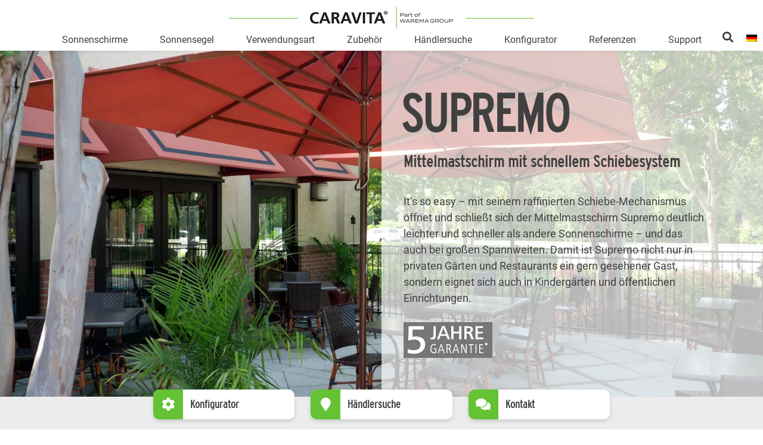

--- FILE ---
content_type: text/html; charset=UTF-8
request_url: https://www.caravita.de/sonnenschirme/supremo/
body_size: 20417
content:
<!doctype html>
<html lang="de-DE">
<head>
    <!-- BEGIN Usercentrics related code -->

    <link rel="preconnect" href="//privacy-proxy.usercentrics.eu">
    <link rel="preload" href="//privacy-proxy.usercentrics.eu/latest/uc-block.bundle.js" as="script">
    <script id="usercentrics-cmp" src="https://web.cmp.usercentrics.eu/ui/loader.js" data-settings-id="4vh05ChdE" async></script>
    <script type="application/javascript" src="https://privacy-proxy.usercentrics.eu/latest/uc-block.bundle.js"></script>
    <script>
    uc.reloadOnOptIn("BJbSg94i_o-X"); // reload page on Dynamic Yield opt-in
    uc.reloadOnOptIn("BJz7qNsdj-7"); // reload page on YouTube opt-in
    uc.reloadOnOptIn("S1pcEj_jZX"); // reload page on gmaps opt-in
    uc.deactivateBlocking([
    'BJ59EidsWQ', // GTM is not blocked
    'H1Vl5NidjWX', // UC is not blocked
    '87JYasXPF', // GA4 is not blocked
    ]);
    </script>

    <!-- END Usercentrics related code -->


    <!-- Google Tag Manager -->
    <script>(function (w, d, s, l, i) {
            w[l] = w[l] || [];
            w[l].push({
                'gtm.start':
                    new Date().getTime(), event: 'gtm.js'
            });
            var f = d.getElementsByTagName(s)[0],
                j = d.createElement(s), dl = l != 'dataLayer' ? '&l=' + l : '';
            j.async = true;
            j.src =
                'https://www.googletagmanager.com/gtm.js?id=' + i + dl;
            f.parentNode.insertBefore(j, f);
        })(window, document, 'script', 'dataLayer', 'GTM-PL593DZ');</script>
    <!-- End Google Tag Manager -->

    <meta charset="UTF-8">
    <meta name="viewport" content="width=device-width, initial-scale=1">
    <link rel="profile" href="https://gmpg.org/xfn/11">

    <!-- Font Awesome -->
    <link href="/wp-content/themes/caravita/assets/fontawesome-free-5.9.0-web/css/fontawesome.min.css" rel="preload"
          as="style" onload="this.onload=null;this.rel='stylesheet'">
    <link data-minify="1" href="https://www.caravita.de/wp-content/cache/min/1/wp-content/themes/caravita/assets/fontawesome-free-5.9.0-web/css/brands.min.css?ver=1765187212" rel="preload"
          as="style" onload="this.onload=null;this.rel='stylesheet'">
    <noscript>
        <link href="/wp-content/themes/caravita/assets/fontawesome-free-5.9.0-web/css/fontawesome.min.css"
              rel="stylesheet">
        <link data-minify="1" href="https://www.caravita.de/wp-content/cache/min/1/wp-content/themes/caravita/assets/fontawesome-free-5.9.0-web/css/brands.min.css?ver=1765187212" rel="stylesheet">
    </noscript>

    <!-- Resizer für Konfigurator von Dosch -->
    <script type="text/javascript" src="/dosch-configurator/js/iframeResizer.min.js" defer></script>

	<meta name='robots' content='index, follow, max-image-preview:large, max-snippet:-1, max-video-preview:-1' />

	<!-- This site is optimized with the Yoast SEO plugin v26.8 - https://yoast.com/product/yoast-seo-wordpress/ -->
	<title>Premium Sonnenschirm Supremo von CARAVITA</title>
<link data-rocket-prefetch href="https://privacy-proxy.usercentrics.eu" rel="dns-prefetch">
<link data-rocket-prefetch href="https://www.googletagmanager.com" rel="dns-prefetch">
<link data-rocket-prefetch href="https://web.cmp.usercentrics.eu" rel="dns-prefetch">
<link data-rocket-prefetch href="https://c0.wp.com" rel="dns-prefetch">
<link data-rocket-prefetch href="https://cdnjs.cloudflare.com" rel="dns-prefetch">
<link data-rocket-prefetch href="https://i0.wp.com" rel="dns-prefetch">
<link data-rocket-prefetch href="https://googleads.g.doubleclick.net" rel="dns-prefetch">
<link data-rocket-prefetch href="https://unpkg.com" rel="dns-prefetch">
<link data-rocket-prefetch href="https://cdn.3wm.de" rel="dns-prefetch">
<link data-rocket-prefetch href="https://stats.wp.com" rel="dns-prefetch"><link rel="preload" data-rocket-preload as="image" href="https://www.caravita.de/wp-content/uploads/Supremo_9966035_smaller-1.jpg" fetchpriority="high">
	<meta name="description" content="Unser Marktschirm Supremo mit Easy-Lift-Balance sorgt für leichtes Öffnen in nur wenigen Sekunden. Jetzt mehr erfahren" />
	<link rel="canonical" href="https://www.caravita.de/sonnenschirme/supremo/" />
	<meta property="og:locale" content="de_DE" />
	<meta property="og:type" content="article" />
	<meta property="og:title" content="Premium Sonnenschirm Supremo von CARAVITA" />
	<meta property="og:description" content="Unser Marktschirm Supremo mit Easy-Lift-Balance sorgt für leichtes Öffnen in nur wenigen Sekunden. Jetzt mehr erfahren" />
	<meta property="og:url" content="https://www.caravita.de/sonnenschirme/supremo/" />
	<meta property="og:site_name" content="CARAVITA" />
	<meta property="article:modified_time" content="2024-01-16T14:37:38+00:00" />
	<meta property="og:image" content="https://i0.wp.com/www.caravita.de/wp-content/uploads/Supremo_9966035_smaller-1.jpg?fit=700%2C525&ssl=1" />
	<meta property="og:image:width" content="700" />
	<meta property="og:image:height" content="525" />
	<meta property="og:image:type" content="image/jpeg" />
	<meta name="twitter:card" content="summary_large_image" />
	<meta name="twitter:label1" content="Geschätzte Lesezeit" />
	<meta name="twitter:data1" content="52 Minuten" />
	<script type="application/ld+json" class="yoast-schema-graph">{"@context":"https://schema.org","@graph":[{"@type":"WebPage","@id":"https://www.caravita.de/sonnenschirme/supremo/","url":"https://www.caravita.de/sonnenschirme/supremo/","name":"Premium Sonnenschirm Supremo von CARAVITA","isPartOf":{"@id":"https://www.caravita.de/#website"},"primaryImageOfPage":{"@id":"https://www.caravita.de/sonnenschirme/supremo/#primaryimage"},"image":{"@id":"https://www.caravita.de/sonnenschirme/supremo/#primaryimage"},"thumbnailUrl":"https://i0.wp.com/www.caravita.de/wp-content/uploads/Supremo_9966035_smaller-1.jpg?fit=700%2C525&ssl=1","datePublished":"2023-10-19T12:15:11+00:00","dateModified":"2024-01-16T14:37:38+00:00","description":"Unser Marktschirm Supremo mit Easy-Lift-Balance sorgt für leichtes Öffnen in nur wenigen Sekunden. Jetzt mehr erfahren","breadcrumb":{"@id":"https://www.caravita.de/sonnenschirme/supremo/#breadcrumb"},"inLanguage":"de","potentialAction":[{"@type":"ReadAction","target":["https://www.caravita.de/sonnenschirme/supremo/"]}]},{"@type":"ImageObject","inLanguage":"de","@id":"https://www.caravita.de/sonnenschirme/supremo/#primaryimage","url":"https://i0.wp.com/www.caravita.de/wp-content/uploads/Supremo_9966035_smaller-1.jpg?fit=700%2C525&ssl=1","contentUrl":"https://i0.wp.com/www.caravita.de/wp-content/uploads/Supremo_9966035_smaller-1.jpg?fit=700%2C525&ssl=1","width":700,"height":525,"caption":"Sonnenschirm Supremo rund Schwimmbad"},{"@type":"BreadcrumbList","@id":"https://www.caravita.de/sonnenschirme/supremo/#breadcrumb","itemListElement":[{"@type":"ListItem","position":1,"name":"Home","item":"https://www.caravita.de/"},{"@type":"ListItem","position":2,"name":"Supremo"}]},{"@type":"WebSite","@id":"https://www.caravita.de/#website","url":"https://www.caravita.de/","name":"CARAVITA","description":"Exklusive Sonnenschirme und Sonnensegel","publisher":{"@id":"https://www.caravita.de/#organization"},"potentialAction":[{"@type":"SearchAction","target":{"@type":"EntryPoint","urlTemplate":"https://www.caravita.de/?s={search_term_string}"},"query-input":{"@type":"PropertyValueSpecification","valueRequired":true,"valueName":"search_term_string"}}],"inLanguage":"de"},{"@type":"Organization","@id":"https://www.caravita.de/#organization","name":"CARAVITA","url":"https://www.caravita.de/","logo":{"@type":"ImageObject","inLanguage":"de","@id":"https://www.caravita.de/#/schema/logo/image/","url":"https://i0.wp.com/www.caravita.de/wp-content/uploads/9995866v3-medium.png?fit=240%2C36&ssl=1","contentUrl":"https://i0.wp.com/www.caravita.de/wp-content/uploads/9995866v3-medium.png?fit=240%2C36&ssl=1","width":240,"height":36,"caption":"CARAVITA"},"image":{"@id":"https://www.caravita.de/#/schema/logo/image/"}}]}</script>
	<!-- / Yoast SEO plugin. -->


<link rel='dns-prefetch' href='//cdn.3wm.de' />
<link rel='dns-prefetch' href='//cdnjs.cloudflare.com' />
<link rel='dns-prefetch' href='//stats.wp.com' />

<link rel='preconnect' href='//c0.wp.com' />
<link rel='preconnect' href='//i0.wp.com' />
<link rel="alternate" type="application/rss+xml" title="CARAVITA &raquo; Feed" href="https://www.caravita.de/feed/" />
<link rel="alternate" type="application/rss+xml" title="CARAVITA &raquo; Kommentar-Feed" href="https://www.caravita.de/comments/feed/" />
<link rel="alternate" title="oEmbed (JSON)" type="application/json+oembed" href="https://www.caravita.de/wp-json/oembed/1.0/embed?url=https%3A%2F%2Fwww.caravita.de%2Fsonnenschirme%2Fsupremo%2F" />
<link rel="alternate" title="oEmbed (XML)" type="text/xml+oembed" href="https://www.caravita.de/wp-json/oembed/1.0/embed?url=https%3A%2F%2Fwww.caravita.de%2Fsonnenschirme%2Fsupremo%2F&#038;format=xml" />
<style id='wp-img-auto-sizes-contain-inline-css' type='text/css'>
img:is([sizes=auto i],[sizes^="auto," i]){contain-intrinsic-size:3000px 1500px}
/*# sourceURL=wp-img-auto-sizes-contain-inline-css */
</style>
<link rel='stylesheet' id='tiny-slider-css-css' href='https://www.caravita.de/wp-content/themes/caravita/acf-blocks/slider/tiny-slider.min.css?ver=1.7.8' type='text/css' media='all' />
<link data-minify="1" rel='stylesheet' id='caravita-slider-css-css' href='https://www.caravita.de/wp-content/cache/min/1/wp-content/themes/caravita/acf-blocks/slider/slider.css?ver=1765187212' type='text/css' media='all' />
<link data-minify="1" rel='stylesheet' id='services-css-css' href='https://www.caravita.de/wp-content/cache/min/1/wp-content/themes/caravita/acf-blocks/services/services.css?ver=1765187212' type='text/css' media='all' />
<link data-minify="1" rel='stylesheet' id='quality-css-css' href='https://www.caravita.de/wp-content/cache/min/1/wp-content/themes/caravita/acf-blocks/quality/quality.css?ver=1765187212' type='text/css' media='all' />
<link data-minify="1" rel='stylesheet' id='partner-css-css' href='https://www.caravita.de/wp-content/cache/min/1/wp-content/themes/caravita/acf-blocks/partner/partner.css?ver=1765187212' type='text/css' media='all' />
<link rel='stylesheet' id='slick-css-css' href='https://www.caravita.de/wp-content/themes/caravita/acf-blocks/progress-slider/slickjs/slick.min.css?ver=1.8.1' type='text/css' media='all' />
<link data-minify="1" rel='stylesheet' id='progress-slider-css-css' href='https://www.caravita.de/wp-content/cache/min/1/wp-content/themes/caravita/acf-blocks/progress-slider/progress-slider.css?ver=1765187212' type='text/css' media='all' />
<link data-minify="1" rel='stylesheet' id='card-slider-css-css' href='https://www.caravita.de/wp-content/cache/min/1/wp-content/themes/caravita/acf-blocks/card-slider/card-slider.css?ver=1765187212' type='text/css' media='all' />
<link data-minify="1" rel='stylesheet' id='caravita-teaser-app-css' href='https://www.caravita.de/wp-content/cache/min/1/wp-content/themes/caravita/acf-blocks/teaser-app/teaser-app.css?ver=1765187212' type='text/css' media='all' />
<style id='wp-emoji-styles-inline-css' type='text/css'>

	img.wp-smiley, img.emoji {
		display: inline !important;
		border: none !important;
		box-shadow: none !important;
		height: 1em !important;
		width: 1em !important;
		margin: 0 0.07em !important;
		vertical-align: -0.1em !important;
		background: none !important;
		padding: 0 !important;
	}
/*# sourceURL=wp-emoji-styles-inline-css */
</style>
<style id='wp-block-library-inline-css' type='text/css'>
:root{--wp-block-synced-color:#7a00df;--wp-block-synced-color--rgb:122,0,223;--wp-bound-block-color:var(--wp-block-synced-color);--wp-editor-canvas-background:#ddd;--wp-admin-theme-color:#007cba;--wp-admin-theme-color--rgb:0,124,186;--wp-admin-theme-color-darker-10:#006ba1;--wp-admin-theme-color-darker-10--rgb:0,107,160.5;--wp-admin-theme-color-darker-20:#005a87;--wp-admin-theme-color-darker-20--rgb:0,90,135;--wp-admin-border-width-focus:2px}@media (min-resolution:192dpi){:root{--wp-admin-border-width-focus:1.5px}}.wp-element-button{cursor:pointer}:root .has-very-light-gray-background-color{background-color:#eee}:root .has-very-dark-gray-background-color{background-color:#313131}:root .has-very-light-gray-color{color:#eee}:root .has-very-dark-gray-color{color:#313131}:root .has-vivid-green-cyan-to-vivid-cyan-blue-gradient-background{background:linear-gradient(135deg,#00d084,#0693e3)}:root .has-purple-crush-gradient-background{background:linear-gradient(135deg,#34e2e4,#4721fb 50%,#ab1dfe)}:root .has-hazy-dawn-gradient-background{background:linear-gradient(135deg,#faaca8,#dad0ec)}:root .has-subdued-olive-gradient-background{background:linear-gradient(135deg,#fafae1,#67a671)}:root .has-atomic-cream-gradient-background{background:linear-gradient(135deg,#fdd79a,#004a59)}:root .has-nightshade-gradient-background{background:linear-gradient(135deg,#330968,#31cdcf)}:root .has-midnight-gradient-background{background:linear-gradient(135deg,#020381,#2874fc)}:root{--wp--preset--font-size--normal:16px;--wp--preset--font-size--huge:42px}.has-regular-font-size{font-size:1em}.has-larger-font-size{font-size:2.625em}.has-normal-font-size{font-size:var(--wp--preset--font-size--normal)}.has-huge-font-size{font-size:var(--wp--preset--font-size--huge)}.has-text-align-center{text-align:center}.has-text-align-left{text-align:left}.has-text-align-right{text-align:right}.has-fit-text{white-space:nowrap!important}#end-resizable-editor-section{display:none}.aligncenter{clear:both}.items-justified-left{justify-content:flex-start}.items-justified-center{justify-content:center}.items-justified-right{justify-content:flex-end}.items-justified-space-between{justify-content:space-between}.screen-reader-text{border:0;clip-path:inset(50%);height:1px;margin:-1px;overflow:hidden;padding:0;position:absolute;width:1px;word-wrap:normal!important}.screen-reader-text:focus{background-color:#ddd;clip-path:none;color:#444;display:block;font-size:1em;height:auto;left:5px;line-height:normal;padding:15px 23px 14px;text-decoration:none;top:5px;width:auto;z-index:100000}html :where(.has-border-color){border-style:solid}html :where([style*=border-top-color]){border-top-style:solid}html :where([style*=border-right-color]){border-right-style:solid}html :where([style*=border-bottom-color]){border-bottom-style:solid}html :where([style*=border-left-color]){border-left-style:solid}html :where([style*=border-width]){border-style:solid}html :where([style*=border-top-width]){border-top-style:solid}html :where([style*=border-right-width]){border-right-style:solid}html :where([style*=border-bottom-width]){border-bottom-style:solid}html :where([style*=border-left-width]){border-left-style:solid}html :where(img[class*=wp-image-]){height:auto;max-width:100%}:where(figure){margin:0 0 1em}html :where(.is-position-sticky){--wp-admin--admin-bar--position-offset:var(--wp-admin--admin-bar--height,0px)}@media screen and (max-width:600px){html :where(.is-position-sticky){--wp-admin--admin-bar--position-offset:0px}}

/*# sourceURL=wp-block-library-inline-css */
</style><style id='wp-block-button-inline-css' type='text/css'>
.wp-block-button__link{align-content:center;box-sizing:border-box;cursor:pointer;display:inline-block;height:100%;text-align:center;word-break:break-word}.wp-block-button__link.aligncenter{text-align:center}.wp-block-button__link.alignright{text-align:right}:where(.wp-block-button__link){border-radius:9999px;box-shadow:none;padding:calc(.667em + 2px) calc(1.333em + 2px);text-decoration:none}.wp-block-button[style*=text-decoration] .wp-block-button__link{text-decoration:inherit}.wp-block-buttons>.wp-block-button.has-custom-width{max-width:none}.wp-block-buttons>.wp-block-button.has-custom-width .wp-block-button__link{width:100%}.wp-block-buttons>.wp-block-button.has-custom-font-size .wp-block-button__link{font-size:inherit}.wp-block-buttons>.wp-block-button.wp-block-button__width-25{width:calc(25% - var(--wp--style--block-gap, .5em)*.75)}.wp-block-buttons>.wp-block-button.wp-block-button__width-50{width:calc(50% - var(--wp--style--block-gap, .5em)*.5)}.wp-block-buttons>.wp-block-button.wp-block-button__width-75{width:calc(75% - var(--wp--style--block-gap, .5em)*.25)}.wp-block-buttons>.wp-block-button.wp-block-button__width-100{flex-basis:100%;width:100%}.wp-block-buttons.is-vertical>.wp-block-button.wp-block-button__width-25{width:25%}.wp-block-buttons.is-vertical>.wp-block-button.wp-block-button__width-50{width:50%}.wp-block-buttons.is-vertical>.wp-block-button.wp-block-button__width-75{width:75%}.wp-block-button.is-style-squared,.wp-block-button__link.wp-block-button.is-style-squared{border-radius:0}.wp-block-button.no-border-radius,.wp-block-button__link.no-border-radius{border-radius:0!important}:root :where(.wp-block-button .wp-block-button__link.is-style-outline),:root :where(.wp-block-button.is-style-outline>.wp-block-button__link){border:2px solid;padding:.667em 1.333em}:root :where(.wp-block-button .wp-block-button__link.is-style-outline:not(.has-text-color)),:root :where(.wp-block-button.is-style-outline>.wp-block-button__link:not(.has-text-color)){color:currentColor}:root :where(.wp-block-button .wp-block-button__link.is-style-outline:not(.has-background)),:root :where(.wp-block-button.is-style-outline>.wp-block-button__link:not(.has-background)){background-color:initial;background-image:none}
/*# sourceURL=https://c0.wp.com/c/6.9/wp-includes/blocks/button/style.min.css */
</style>
<style id='wp-block-heading-inline-css' type='text/css'>
h1:where(.wp-block-heading).has-background,h2:where(.wp-block-heading).has-background,h3:where(.wp-block-heading).has-background,h4:where(.wp-block-heading).has-background,h5:where(.wp-block-heading).has-background,h6:where(.wp-block-heading).has-background{padding:1.25em 2.375em}h1.has-text-align-left[style*=writing-mode]:where([style*=vertical-lr]),h1.has-text-align-right[style*=writing-mode]:where([style*=vertical-rl]),h2.has-text-align-left[style*=writing-mode]:where([style*=vertical-lr]),h2.has-text-align-right[style*=writing-mode]:where([style*=vertical-rl]),h3.has-text-align-left[style*=writing-mode]:where([style*=vertical-lr]),h3.has-text-align-right[style*=writing-mode]:where([style*=vertical-rl]),h4.has-text-align-left[style*=writing-mode]:where([style*=vertical-lr]),h4.has-text-align-right[style*=writing-mode]:where([style*=vertical-rl]),h5.has-text-align-left[style*=writing-mode]:where([style*=vertical-lr]),h5.has-text-align-right[style*=writing-mode]:where([style*=vertical-rl]),h6.has-text-align-left[style*=writing-mode]:where([style*=vertical-lr]),h6.has-text-align-right[style*=writing-mode]:where([style*=vertical-rl]){rotate:180deg}
/*# sourceURL=https://c0.wp.com/c/6.9/wp-includes/blocks/heading/style.min.css */
</style>
<style id='wp-block-image-inline-css' type='text/css'>
.wp-block-image>a,.wp-block-image>figure>a{display:inline-block}.wp-block-image img{box-sizing:border-box;height:auto;max-width:100%;vertical-align:bottom}@media not (prefers-reduced-motion){.wp-block-image img.hide{visibility:hidden}.wp-block-image img.show{animation:show-content-image .4s}}.wp-block-image[style*=border-radius] img,.wp-block-image[style*=border-radius]>a{border-radius:inherit}.wp-block-image.has-custom-border img{box-sizing:border-box}.wp-block-image.aligncenter{text-align:center}.wp-block-image.alignfull>a,.wp-block-image.alignwide>a{width:100%}.wp-block-image.alignfull img,.wp-block-image.alignwide img{height:auto;width:100%}.wp-block-image .aligncenter,.wp-block-image .alignleft,.wp-block-image .alignright,.wp-block-image.aligncenter,.wp-block-image.alignleft,.wp-block-image.alignright{display:table}.wp-block-image .aligncenter>figcaption,.wp-block-image .alignleft>figcaption,.wp-block-image .alignright>figcaption,.wp-block-image.aligncenter>figcaption,.wp-block-image.alignleft>figcaption,.wp-block-image.alignright>figcaption{caption-side:bottom;display:table-caption}.wp-block-image .alignleft{float:left;margin:.5em 1em .5em 0}.wp-block-image .alignright{float:right;margin:.5em 0 .5em 1em}.wp-block-image .aligncenter{margin-left:auto;margin-right:auto}.wp-block-image :where(figcaption){margin-bottom:1em;margin-top:.5em}.wp-block-image.is-style-circle-mask img{border-radius:9999px}@supports ((-webkit-mask-image:none) or (mask-image:none)) or (-webkit-mask-image:none){.wp-block-image.is-style-circle-mask img{border-radius:0;-webkit-mask-image:url('data:image/svg+xml;utf8,<svg viewBox="0 0 100 100" xmlns="http://www.w3.org/2000/svg"><circle cx="50" cy="50" r="50"/></svg>');mask-image:url('data:image/svg+xml;utf8,<svg viewBox="0 0 100 100" xmlns="http://www.w3.org/2000/svg"><circle cx="50" cy="50" r="50"/></svg>');mask-mode:alpha;-webkit-mask-position:center;mask-position:center;-webkit-mask-repeat:no-repeat;mask-repeat:no-repeat;-webkit-mask-size:contain;mask-size:contain}}:root :where(.wp-block-image.is-style-rounded img,.wp-block-image .is-style-rounded img){border-radius:9999px}.wp-block-image figure{margin:0}.wp-lightbox-container{display:flex;flex-direction:column;position:relative}.wp-lightbox-container img{cursor:zoom-in}.wp-lightbox-container img:hover+button{opacity:1}.wp-lightbox-container button{align-items:center;backdrop-filter:blur(16px) saturate(180%);background-color:#5a5a5a40;border:none;border-radius:4px;cursor:zoom-in;display:flex;height:20px;justify-content:center;opacity:0;padding:0;position:absolute;right:16px;text-align:center;top:16px;width:20px;z-index:100}@media not (prefers-reduced-motion){.wp-lightbox-container button{transition:opacity .2s ease}}.wp-lightbox-container button:focus-visible{outline:3px auto #5a5a5a40;outline:3px auto -webkit-focus-ring-color;outline-offset:3px}.wp-lightbox-container button:hover{cursor:pointer;opacity:1}.wp-lightbox-container button:focus{opacity:1}.wp-lightbox-container button:focus,.wp-lightbox-container button:hover,.wp-lightbox-container button:not(:hover):not(:active):not(.has-background){background-color:#5a5a5a40;border:none}.wp-lightbox-overlay{box-sizing:border-box;cursor:zoom-out;height:100vh;left:0;overflow:hidden;position:fixed;top:0;visibility:hidden;width:100%;z-index:100000}.wp-lightbox-overlay .close-button{align-items:center;cursor:pointer;display:flex;justify-content:center;min-height:40px;min-width:40px;padding:0;position:absolute;right:calc(env(safe-area-inset-right) + 16px);top:calc(env(safe-area-inset-top) + 16px);z-index:5000000}.wp-lightbox-overlay .close-button:focus,.wp-lightbox-overlay .close-button:hover,.wp-lightbox-overlay .close-button:not(:hover):not(:active):not(.has-background){background:none;border:none}.wp-lightbox-overlay .lightbox-image-container{height:var(--wp--lightbox-container-height);left:50%;overflow:hidden;position:absolute;top:50%;transform:translate(-50%,-50%);transform-origin:top left;width:var(--wp--lightbox-container-width);z-index:9999999999}.wp-lightbox-overlay .wp-block-image{align-items:center;box-sizing:border-box;display:flex;height:100%;justify-content:center;margin:0;position:relative;transform-origin:0 0;width:100%;z-index:3000000}.wp-lightbox-overlay .wp-block-image img{height:var(--wp--lightbox-image-height);min-height:var(--wp--lightbox-image-height);min-width:var(--wp--lightbox-image-width);width:var(--wp--lightbox-image-width)}.wp-lightbox-overlay .wp-block-image figcaption{display:none}.wp-lightbox-overlay button{background:none;border:none}.wp-lightbox-overlay .scrim{background-color:#fff;height:100%;opacity:.9;position:absolute;width:100%;z-index:2000000}.wp-lightbox-overlay.active{visibility:visible}@media not (prefers-reduced-motion){.wp-lightbox-overlay.active{animation:turn-on-visibility .25s both}.wp-lightbox-overlay.active img{animation:turn-on-visibility .35s both}.wp-lightbox-overlay.show-closing-animation:not(.active){animation:turn-off-visibility .35s both}.wp-lightbox-overlay.show-closing-animation:not(.active) img{animation:turn-off-visibility .25s both}.wp-lightbox-overlay.zoom.active{animation:none;opacity:1;visibility:visible}.wp-lightbox-overlay.zoom.active .lightbox-image-container{animation:lightbox-zoom-in .4s}.wp-lightbox-overlay.zoom.active .lightbox-image-container img{animation:none}.wp-lightbox-overlay.zoom.active .scrim{animation:turn-on-visibility .4s forwards}.wp-lightbox-overlay.zoom.show-closing-animation:not(.active){animation:none}.wp-lightbox-overlay.zoom.show-closing-animation:not(.active) .lightbox-image-container{animation:lightbox-zoom-out .4s}.wp-lightbox-overlay.zoom.show-closing-animation:not(.active) .lightbox-image-container img{animation:none}.wp-lightbox-overlay.zoom.show-closing-animation:not(.active) .scrim{animation:turn-off-visibility .4s forwards}}@keyframes show-content-image{0%{visibility:hidden}99%{visibility:hidden}to{visibility:visible}}@keyframes turn-on-visibility{0%{opacity:0}to{opacity:1}}@keyframes turn-off-visibility{0%{opacity:1;visibility:visible}99%{opacity:0;visibility:visible}to{opacity:0;visibility:hidden}}@keyframes lightbox-zoom-in{0%{transform:translate(calc((-100vw + var(--wp--lightbox-scrollbar-width))/2 + var(--wp--lightbox-initial-left-position)),calc(-50vh + var(--wp--lightbox-initial-top-position))) scale(var(--wp--lightbox-scale))}to{transform:translate(-50%,-50%) scale(1)}}@keyframes lightbox-zoom-out{0%{transform:translate(-50%,-50%) scale(1);visibility:visible}99%{visibility:visible}to{transform:translate(calc((-100vw + var(--wp--lightbox-scrollbar-width))/2 + var(--wp--lightbox-initial-left-position)),calc(-50vh + var(--wp--lightbox-initial-top-position))) scale(var(--wp--lightbox-scale));visibility:hidden}}
/*# sourceURL=https://c0.wp.com/c/6.9/wp-includes/blocks/image/style.min.css */
</style>
<style id='wp-block-list-inline-css' type='text/css'>
ol,ul{box-sizing:border-box}:root :where(.wp-block-list.has-background){padding:1.25em 2.375em}
/*# sourceURL=https://c0.wp.com/c/6.9/wp-includes/blocks/list/style.min.css */
</style>
<style id='wp-block-columns-inline-css' type='text/css'>
.wp-block-columns{box-sizing:border-box;display:flex;flex-wrap:wrap!important}@media (min-width:782px){.wp-block-columns{flex-wrap:nowrap!important}}.wp-block-columns{align-items:normal!important}.wp-block-columns.are-vertically-aligned-top{align-items:flex-start}.wp-block-columns.are-vertically-aligned-center{align-items:center}.wp-block-columns.are-vertically-aligned-bottom{align-items:flex-end}@media (max-width:781px){.wp-block-columns:not(.is-not-stacked-on-mobile)>.wp-block-column{flex-basis:100%!important}}@media (min-width:782px){.wp-block-columns:not(.is-not-stacked-on-mobile)>.wp-block-column{flex-basis:0;flex-grow:1}.wp-block-columns:not(.is-not-stacked-on-mobile)>.wp-block-column[style*=flex-basis]{flex-grow:0}}.wp-block-columns.is-not-stacked-on-mobile{flex-wrap:nowrap!important}.wp-block-columns.is-not-stacked-on-mobile>.wp-block-column{flex-basis:0;flex-grow:1}.wp-block-columns.is-not-stacked-on-mobile>.wp-block-column[style*=flex-basis]{flex-grow:0}:where(.wp-block-columns){margin-bottom:1.75em}:where(.wp-block-columns.has-background){padding:1.25em 2.375em}.wp-block-column{flex-grow:1;min-width:0;overflow-wrap:break-word;word-break:break-word}.wp-block-column.is-vertically-aligned-top{align-self:flex-start}.wp-block-column.is-vertically-aligned-center{align-self:center}.wp-block-column.is-vertically-aligned-bottom{align-self:flex-end}.wp-block-column.is-vertically-aligned-stretch{align-self:stretch}.wp-block-column.is-vertically-aligned-bottom,.wp-block-column.is-vertically-aligned-center,.wp-block-column.is-vertically-aligned-top{width:100%}
/*# sourceURL=https://c0.wp.com/c/6.9/wp-includes/blocks/columns/style.min.css */
</style>
<style id='wp-block-group-inline-css' type='text/css'>
.wp-block-group{box-sizing:border-box}:where(.wp-block-group.wp-block-group-is-layout-constrained){position:relative}
/*# sourceURL=https://c0.wp.com/c/6.9/wp-includes/blocks/group/style.min.css */
</style>
<style id='wp-block-paragraph-inline-css' type='text/css'>
.is-small-text{font-size:.875em}.is-regular-text{font-size:1em}.is-large-text{font-size:2.25em}.is-larger-text{font-size:3em}.has-drop-cap:not(:focus):first-letter{float:left;font-size:8.4em;font-style:normal;font-weight:100;line-height:.68;margin:.05em .1em 0 0;text-transform:uppercase}body.rtl .has-drop-cap:not(:focus):first-letter{float:none;margin-left:.1em}p.has-drop-cap.has-background{overflow:hidden}:root :where(p.has-background){padding:1.25em 2.375em}:where(p.has-text-color:not(.has-link-color)) a{color:inherit}p.has-text-align-left[style*="writing-mode:vertical-lr"],p.has-text-align-right[style*="writing-mode:vertical-rl"]{rotate:180deg}
/*# sourceURL=https://c0.wp.com/c/6.9/wp-includes/blocks/paragraph/style.min.css */
</style>
<style id='wp-block-table-inline-css' type='text/css'>
.wp-block-table{overflow-x:auto}.wp-block-table table{border-collapse:collapse;width:100%}.wp-block-table thead{border-bottom:3px solid}.wp-block-table tfoot{border-top:3px solid}.wp-block-table td,.wp-block-table th{border:1px solid;padding:.5em}.wp-block-table .has-fixed-layout{table-layout:fixed;width:100%}.wp-block-table .has-fixed-layout td,.wp-block-table .has-fixed-layout th{word-break:break-word}.wp-block-table.aligncenter,.wp-block-table.alignleft,.wp-block-table.alignright{display:table;width:auto}.wp-block-table.aligncenter td,.wp-block-table.aligncenter th,.wp-block-table.alignleft td,.wp-block-table.alignleft th,.wp-block-table.alignright td,.wp-block-table.alignright th{word-break:break-word}.wp-block-table .has-subtle-light-gray-background-color{background-color:#f3f4f5}.wp-block-table .has-subtle-pale-green-background-color{background-color:#e9fbe5}.wp-block-table .has-subtle-pale-blue-background-color{background-color:#e7f5fe}.wp-block-table .has-subtle-pale-pink-background-color{background-color:#fcf0ef}.wp-block-table.is-style-stripes{background-color:initial;border-collapse:inherit;border-spacing:0}.wp-block-table.is-style-stripes tbody tr:nth-child(odd){background-color:#f0f0f0}.wp-block-table.is-style-stripes.has-subtle-light-gray-background-color tbody tr:nth-child(odd){background-color:#f3f4f5}.wp-block-table.is-style-stripes.has-subtle-pale-green-background-color tbody tr:nth-child(odd){background-color:#e9fbe5}.wp-block-table.is-style-stripes.has-subtle-pale-blue-background-color tbody tr:nth-child(odd){background-color:#e7f5fe}.wp-block-table.is-style-stripes.has-subtle-pale-pink-background-color tbody tr:nth-child(odd){background-color:#fcf0ef}.wp-block-table.is-style-stripes td,.wp-block-table.is-style-stripes th{border-color:#0000}.wp-block-table.is-style-stripes{border-bottom:1px solid #f0f0f0}.wp-block-table .has-border-color td,.wp-block-table .has-border-color th,.wp-block-table .has-border-color tr,.wp-block-table .has-border-color>*{border-color:inherit}.wp-block-table table[style*=border-top-color] tr:first-child,.wp-block-table table[style*=border-top-color] tr:first-child td,.wp-block-table table[style*=border-top-color] tr:first-child th,.wp-block-table table[style*=border-top-color]>*,.wp-block-table table[style*=border-top-color]>* td,.wp-block-table table[style*=border-top-color]>* th{border-top-color:inherit}.wp-block-table table[style*=border-top-color] tr:not(:first-child){border-top-color:initial}.wp-block-table table[style*=border-right-color] td:last-child,.wp-block-table table[style*=border-right-color] th,.wp-block-table table[style*=border-right-color] tr,.wp-block-table table[style*=border-right-color]>*{border-right-color:inherit}.wp-block-table table[style*=border-bottom-color] tr:last-child,.wp-block-table table[style*=border-bottom-color] tr:last-child td,.wp-block-table table[style*=border-bottom-color] tr:last-child th,.wp-block-table table[style*=border-bottom-color]>*,.wp-block-table table[style*=border-bottom-color]>* td,.wp-block-table table[style*=border-bottom-color]>* th{border-bottom-color:inherit}.wp-block-table table[style*=border-bottom-color] tr:not(:last-child){border-bottom-color:initial}.wp-block-table table[style*=border-left-color] td:first-child,.wp-block-table table[style*=border-left-color] th,.wp-block-table table[style*=border-left-color] tr,.wp-block-table table[style*=border-left-color]>*{border-left-color:inherit}.wp-block-table table[style*=border-style] td,.wp-block-table table[style*=border-style] th,.wp-block-table table[style*=border-style] tr,.wp-block-table table[style*=border-style]>*{border-style:inherit}.wp-block-table table[style*=border-width] td,.wp-block-table table[style*=border-width] th,.wp-block-table table[style*=border-width] tr,.wp-block-table table[style*=border-width]>*{border-style:inherit;border-width:inherit}
/*# sourceURL=https://c0.wp.com/c/6.9/wp-includes/blocks/table/style.min.css */
</style>
<style id='global-styles-inline-css' type='text/css'>
:root{--wp--preset--aspect-ratio--square: 1;--wp--preset--aspect-ratio--4-3: 4/3;--wp--preset--aspect-ratio--3-4: 3/4;--wp--preset--aspect-ratio--3-2: 3/2;--wp--preset--aspect-ratio--2-3: 2/3;--wp--preset--aspect-ratio--16-9: 16/9;--wp--preset--aspect-ratio--9-16: 9/16;--wp--preset--color--black: #000000;--wp--preset--color--cyan-bluish-gray: #abb8c3;--wp--preset--color--white: #ffffff;--wp--preset--color--pale-pink: #f78da7;--wp--preset--color--vivid-red: #cf2e2e;--wp--preset--color--luminous-vivid-orange: #ff6900;--wp--preset--color--luminous-vivid-amber: #fcb900;--wp--preset--color--light-green-cyan: #7bdcb5;--wp--preset--color--vivid-green-cyan: #00d084;--wp--preset--color--pale-cyan-blue: #8ed1fc;--wp--preset--color--vivid-cyan-blue: #0693e3;--wp--preset--color--vivid-purple: #9b51e0;--wp--preset--gradient--vivid-cyan-blue-to-vivid-purple: linear-gradient(135deg,rgb(6,147,227) 0%,rgb(155,81,224) 100%);--wp--preset--gradient--light-green-cyan-to-vivid-green-cyan: linear-gradient(135deg,rgb(122,220,180) 0%,rgb(0,208,130) 100%);--wp--preset--gradient--luminous-vivid-amber-to-luminous-vivid-orange: linear-gradient(135deg,rgb(252,185,0) 0%,rgb(255,105,0) 100%);--wp--preset--gradient--luminous-vivid-orange-to-vivid-red: linear-gradient(135deg,rgb(255,105,0) 0%,rgb(207,46,46) 100%);--wp--preset--gradient--very-light-gray-to-cyan-bluish-gray: linear-gradient(135deg,rgb(238,238,238) 0%,rgb(169,184,195) 100%);--wp--preset--gradient--cool-to-warm-spectrum: linear-gradient(135deg,rgb(74,234,220) 0%,rgb(151,120,209) 20%,rgb(207,42,186) 40%,rgb(238,44,130) 60%,rgb(251,105,98) 80%,rgb(254,248,76) 100%);--wp--preset--gradient--blush-light-purple: linear-gradient(135deg,rgb(255,206,236) 0%,rgb(152,150,240) 100%);--wp--preset--gradient--blush-bordeaux: linear-gradient(135deg,rgb(254,205,165) 0%,rgb(254,45,45) 50%,rgb(107,0,62) 100%);--wp--preset--gradient--luminous-dusk: linear-gradient(135deg,rgb(255,203,112) 0%,rgb(199,81,192) 50%,rgb(65,88,208) 100%);--wp--preset--gradient--pale-ocean: linear-gradient(135deg,rgb(255,245,203) 0%,rgb(182,227,212) 50%,rgb(51,167,181) 100%);--wp--preset--gradient--electric-grass: linear-gradient(135deg,rgb(202,248,128) 0%,rgb(113,206,126) 100%);--wp--preset--gradient--midnight: linear-gradient(135deg,rgb(2,3,129) 0%,rgb(40,116,252) 100%);--wp--preset--font-size--small: 13px;--wp--preset--font-size--medium: 20px;--wp--preset--font-size--large: 36px;--wp--preset--font-size--x-large: 42px;--wp--preset--spacing--20: 0.44rem;--wp--preset--spacing--30: 0.67rem;--wp--preset--spacing--40: 1rem;--wp--preset--spacing--50: 1.5rem;--wp--preset--spacing--60: 2.25rem;--wp--preset--spacing--70: 3.38rem;--wp--preset--spacing--80: 5.06rem;--wp--preset--shadow--natural: 6px 6px 9px rgba(0, 0, 0, 0.2);--wp--preset--shadow--deep: 12px 12px 50px rgba(0, 0, 0, 0.4);--wp--preset--shadow--sharp: 6px 6px 0px rgba(0, 0, 0, 0.2);--wp--preset--shadow--outlined: 6px 6px 0px -3px rgb(255, 255, 255), 6px 6px rgb(0, 0, 0);--wp--preset--shadow--crisp: 6px 6px 0px rgb(0, 0, 0);}:where(.is-layout-flex){gap: 0.5em;}:where(.is-layout-grid){gap: 0.5em;}body .is-layout-flex{display: flex;}.is-layout-flex{flex-wrap: wrap;align-items: center;}.is-layout-flex > :is(*, div){margin: 0;}body .is-layout-grid{display: grid;}.is-layout-grid > :is(*, div){margin: 0;}:where(.wp-block-columns.is-layout-flex){gap: 2em;}:where(.wp-block-columns.is-layout-grid){gap: 2em;}:where(.wp-block-post-template.is-layout-flex){gap: 1.25em;}:where(.wp-block-post-template.is-layout-grid){gap: 1.25em;}.has-black-color{color: var(--wp--preset--color--black) !important;}.has-cyan-bluish-gray-color{color: var(--wp--preset--color--cyan-bluish-gray) !important;}.has-white-color{color: var(--wp--preset--color--white) !important;}.has-pale-pink-color{color: var(--wp--preset--color--pale-pink) !important;}.has-vivid-red-color{color: var(--wp--preset--color--vivid-red) !important;}.has-luminous-vivid-orange-color{color: var(--wp--preset--color--luminous-vivid-orange) !important;}.has-luminous-vivid-amber-color{color: var(--wp--preset--color--luminous-vivid-amber) !important;}.has-light-green-cyan-color{color: var(--wp--preset--color--light-green-cyan) !important;}.has-vivid-green-cyan-color{color: var(--wp--preset--color--vivid-green-cyan) !important;}.has-pale-cyan-blue-color{color: var(--wp--preset--color--pale-cyan-blue) !important;}.has-vivid-cyan-blue-color{color: var(--wp--preset--color--vivid-cyan-blue) !important;}.has-vivid-purple-color{color: var(--wp--preset--color--vivid-purple) !important;}.has-black-background-color{background-color: var(--wp--preset--color--black) !important;}.has-cyan-bluish-gray-background-color{background-color: var(--wp--preset--color--cyan-bluish-gray) !important;}.has-white-background-color{background-color: var(--wp--preset--color--white) !important;}.has-pale-pink-background-color{background-color: var(--wp--preset--color--pale-pink) !important;}.has-vivid-red-background-color{background-color: var(--wp--preset--color--vivid-red) !important;}.has-luminous-vivid-orange-background-color{background-color: var(--wp--preset--color--luminous-vivid-orange) !important;}.has-luminous-vivid-amber-background-color{background-color: var(--wp--preset--color--luminous-vivid-amber) !important;}.has-light-green-cyan-background-color{background-color: var(--wp--preset--color--light-green-cyan) !important;}.has-vivid-green-cyan-background-color{background-color: var(--wp--preset--color--vivid-green-cyan) !important;}.has-pale-cyan-blue-background-color{background-color: var(--wp--preset--color--pale-cyan-blue) !important;}.has-vivid-cyan-blue-background-color{background-color: var(--wp--preset--color--vivid-cyan-blue) !important;}.has-vivid-purple-background-color{background-color: var(--wp--preset--color--vivid-purple) !important;}.has-black-border-color{border-color: var(--wp--preset--color--black) !important;}.has-cyan-bluish-gray-border-color{border-color: var(--wp--preset--color--cyan-bluish-gray) !important;}.has-white-border-color{border-color: var(--wp--preset--color--white) !important;}.has-pale-pink-border-color{border-color: var(--wp--preset--color--pale-pink) !important;}.has-vivid-red-border-color{border-color: var(--wp--preset--color--vivid-red) !important;}.has-luminous-vivid-orange-border-color{border-color: var(--wp--preset--color--luminous-vivid-orange) !important;}.has-luminous-vivid-amber-border-color{border-color: var(--wp--preset--color--luminous-vivid-amber) !important;}.has-light-green-cyan-border-color{border-color: var(--wp--preset--color--light-green-cyan) !important;}.has-vivid-green-cyan-border-color{border-color: var(--wp--preset--color--vivid-green-cyan) !important;}.has-pale-cyan-blue-border-color{border-color: var(--wp--preset--color--pale-cyan-blue) !important;}.has-vivid-cyan-blue-border-color{border-color: var(--wp--preset--color--vivid-cyan-blue) !important;}.has-vivid-purple-border-color{border-color: var(--wp--preset--color--vivid-purple) !important;}.has-vivid-cyan-blue-to-vivid-purple-gradient-background{background: var(--wp--preset--gradient--vivid-cyan-blue-to-vivid-purple) !important;}.has-light-green-cyan-to-vivid-green-cyan-gradient-background{background: var(--wp--preset--gradient--light-green-cyan-to-vivid-green-cyan) !important;}.has-luminous-vivid-amber-to-luminous-vivid-orange-gradient-background{background: var(--wp--preset--gradient--luminous-vivid-amber-to-luminous-vivid-orange) !important;}.has-luminous-vivid-orange-to-vivid-red-gradient-background{background: var(--wp--preset--gradient--luminous-vivid-orange-to-vivid-red) !important;}.has-very-light-gray-to-cyan-bluish-gray-gradient-background{background: var(--wp--preset--gradient--very-light-gray-to-cyan-bluish-gray) !important;}.has-cool-to-warm-spectrum-gradient-background{background: var(--wp--preset--gradient--cool-to-warm-spectrum) !important;}.has-blush-light-purple-gradient-background{background: var(--wp--preset--gradient--blush-light-purple) !important;}.has-blush-bordeaux-gradient-background{background: var(--wp--preset--gradient--blush-bordeaux) !important;}.has-luminous-dusk-gradient-background{background: var(--wp--preset--gradient--luminous-dusk) !important;}.has-pale-ocean-gradient-background{background: var(--wp--preset--gradient--pale-ocean) !important;}.has-electric-grass-gradient-background{background: var(--wp--preset--gradient--electric-grass) !important;}.has-midnight-gradient-background{background: var(--wp--preset--gradient--midnight) !important;}.has-small-font-size{font-size: var(--wp--preset--font-size--small) !important;}.has-medium-font-size{font-size: var(--wp--preset--font-size--medium) !important;}.has-large-font-size{font-size: var(--wp--preset--font-size--large) !important;}.has-x-large-font-size{font-size: var(--wp--preset--font-size--x-large) !important;}
:where(.wp-block-columns.is-layout-flex){gap: 2em;}:where(.wp-block-columns.is-layout-grid){gap: 2em;}
/*# sourceURL=global-styles-inline-css */
</style>
<style id='core-block-supports-inline-css' type='text/css'>
.wp-container-core-columns-is-layout-9d6595d7{flex-wrap:nowrap;}
/*# sourceURL=core-block-supports-inline-css */
</style>

<style id='classic-theme-styles-inline-css' type='text/css'>
/*! This file is auto-generated */
.wp-block-button__link{color:#fff;background-color:#32373c;border-radius:9999px;box-shadow:none;text-decoration:none;padding:calc(.667em + 2px) calc(1.333em + 2px);font-size:1.125em}.wp-block-file__button{background:#32373c;color:#fff;text-decoration:none}
/*# sourceURL=/wp-includes/css/classic-themes.min.css */
</style>
<link data-minify="1" rel='stylesheet' id='wpmf-gallery-popup-style-css' href='https://www.caravita.de/wp-content/cache/min/1/wp-content/plugins/wp-media-folder/assets/css/display-gallery/magnific-popup.css?ver=1768380186' type='text/css' media='all' />
<link rel='stylesheet' id='wpml-menu-item-0-css' href='https://www.caravita.de/wp-content/plugins/sitepress-multilingual-cms/templates/language-switchers/menu-item/style.min.css?ver=1' type='text/css' media='all' />
<link data-minify="1" rel='stylesheet' id='caravita-style-css' href='https://www.caravita.de/wp-content/cache/min/1/wp-content/themes/caravita/style.css?ver=1765187212' type='text/css' media='all' />
<link data-minify="1" rel='stylesheet' id='3wm-plugin-gallery-css' href='https://www.caravita.de/wp-content/cache/min/1/3wm/libs/3wmgallery/gallery.css?ver=1765187212' type='text/css' media='all' />
<link data-minify="1" rel='stylesheet' id='caravita-font-awesome-5-free-css' href='https://www.caravita.de/wp-content/cache/min/1/wp-content/themes/caravita/assets/fontawesome-free-5.9.0-web/css/all.min.css?ver=1765187212' type='text/css' media='all' />
<script type="text/javascript" src="https://www.caravita.de/wp-content/themes/caravita/acf-blocks/slider/tiny-slider.min.js?ver=1.7.8" id="tiny-slider-js-js"></script>
<script type="text/javascript" src="https://c0.wp.com/c/6.9/wp-includes/js/jquery/jquery.min.js" id="jquery-core-js"></script>
<script type="text/javascript" src="https://c0.wp.com/c/6.9/wp-includes/js/jquery/jquery-migrate.min.js" id="jquery-migrate-js"></script>
<script type="text/javascript" src="https://www.caravita.de/wp-content/themes/caravita/acf-blocks/progress-slider/slickjs/slick.min.js?ver=1.8.1" id="slick-js-js"></script>
<script type="text/javascript" src="https://www.caravita.de/wp-content/themes/caravita/acf-blocks/progress-slider/progress-slider.js?ver=1.0.5" id="progress-slider-js-js"></script>
<script type="text/javascript" src="https://www.caravita.de/wp-content/themes/caravita/acf-blocks/card-slider/card-slider.js?ver=1.0.5" id="card-slider-js-js"></script>
<script type="text/javascript" src="https://cdnjs.cloudflare.com/ajax/libs/freewall/1.0.5/freewall.min.js?ver=1" id="freewall-script-js"></script>
<link rel="https://api.w.org/" href="https://www.caravita.de/wp-json/" /><link rel="alternate" title="JSON" type="application/json" href="https://www.caravita.de/wp-json/wp/v2/sonnenschirme/241475" /><link rel="EditURI" type="application/rsd+xml" title="RSD" href="https://www.caravita.de/xmlrpc.php?rsd" />
<meta name="generator" content="WordPress 6.9" />
<link rel='shortlink' href='https://www.caravita.de/?p=241475' />
<meta name="generator" content="WPML ver:4.8.6 stt:1,4,3,2;" />
	<style>img#wpstats{display:none}</style>
				<style type="text/css">
					.site-title,
			.site-description {
				position: absolute;
				clip: rect(1px, 1px, 1px, 1px);
			}
				</style>
		<link rel="icon" href="https://i0.wp.com/www.caravita.de/wp-content/uploads/cropped-Caravita_Favicon.jpg?fit=32%2C32&#038;ssl=1" sizes="32x32" />
<link rel="icon" href="https://i0.wp.com/www.caravita.de/wp-content/uploads/cropped-Caravita_Favicon.jpg?fit=192%2C192&#038;ssl=1" sizes="192x192" />
<link rel="apple-touch-icon" href="https://i0.wp.com/www.caravita.de/wp-content/uploads/cropped-Caravita_Favicon.jpg?fit=180%2C180&#038;ssl=1" />
<meta name="msapplication-TileImage" content="https://i0.wp.com/www.caravita.de/wp-content/uploads/cropped-Caravita_Favicon.jpg?fit=270%2C270&#038;ssl=1" />
<noscript><style id="rocket-lazyload-nojs-css">.rll-youtube-player, [data-lazy-src]{display:none !important;}</style></noscript><meta name="generator" content="WP Rocket 3.20.3" data-wpr-features="wpr_lazyload_images wpr_preconnect_external_domains wpr_oci wpr_minify_css wpr_desktop" /></head>

<body class="wp-singular sonnenschirme-template-default single single-sonnenschirme postid-241475 wp-custom-logo wp-theme-caravita no-sidebar">

<!-- Google Tag Manager (noscript) -->
<noscript>
    <iframe src="https://www.googletagmanager.com/ns.html?id=GTM-PL593DZ" height="0" width="0"
            style="display:none;visibility:hidden"></iframe>
</noscript>
<!-- End Google Tag Manager (noscript) -->

<div  id="page" class="site">
	<div  id="sidebar-flyout">
            <li class="button"><a class="button-link" href="https://configurator.caravita.eu/de/home/"><i class="fa fa-cog"></i><span>Konfigurator</span></a></li>
            <li class="button"><a class="button-link" href="/fachhaendlersuche/"><i class="fa fa-map-marker"></i><span>Händlersuche</span></a></li>
            <li class="button"><a class="button-link live_chat" href="/kontakt/"><i class="fa fa-comments"></i><span>Kontakt</span></a></li>
        </div>    <a class="skip-link screen-reader-text" href="#content">Skip to content</a>
    <header  id="masthead" class="site-header">
        <div  class="site-branding">
			<a href="https://www.caravita.de/" class="custom-logo-link" rel="home"><img width="240" height="36" src="https://i0.wp.com/www.caravita.de/wp-content/uploads/9995866v3-medium.png?fit=240%2C36&amp;ssl=1" class="custom-logo" alt="CARAVITA" decoding="async" /></a>        </div><!-- .site-branding -->

        <nav id="site-navigation" class="main-navigation">
            <button id="main-hamburger" class="menu-toggle" aria-controls="primary-menu" aria-expanded="false">
                <span></span>
                <span></span>
                <span></span>
                <span></span>
                <span></span>
                <span></span>
            </button>
			<div class="menu-header-menue-2025-container"><ul id="primary-menu" class="menu"><li id="menu-item-244785" class="menu-item menu-item-type-post_type menu-item-object-page menu-item-has-children menu-item-244785"><a href="https://www.caravita.de/sonnenschirme/">Sonnenschirme</a>
<ul class="sub-menu">
	<li id="menu-item-244786" class="menu-item menu-item-type-post_type menu-item-object-page menu-item-244786"><a href="https://www.caravita.de/marktschirme/">Marktschirm</a></li>
	<li id="menu-item-244787" class="menu-item menu-item-type-post_type menu-item-object-page menu-item-244787"><a href="https://www.caravita.de/ampelschirme/">Ampelschirm</a></li>
	<li id="menu-item-244788" class="menu-item menu-item-type-post_type menu-item-object-page menu-item-244788"><a href="https://www.caravita.de/sonnenschirm-gross/">Große Sonnenschirme auf Maß</a></li>
	<li id="menu-item-244790" class="menu-item menu-item-type-custom menu-item-object-custom menu-item-244790"><a href="http://www.caravita.de/sonnenschirme/#finder">Sonnenschirm Navigator</a></li>
	<li id="menu-item-244791" class="menu-item menu-item-type-post_type menu-item-object-page menu-item-244791"><a href="https://www.caravita.de/so-entsteht-ihr-sonnenschirm/">Individuell und auf Maß</a></li>
	<li id="menu-item-244834" class="menu-item menu-item-type-custom menu-item-object-custom menu-item-244834"><a href="https://configurator.caravita.eu/de/home">Konfigurator</a></li>
	<li id="menu-item-244835" class="menu-item menu-item-type-post_type menu-item-object-page menu-item-244835"><a href="https://www.caravita.de/farben-stoffe/">Farben und Stoffe</a></li>
	<li id="menu-item-244836" class="menu-item menu-item-type-post_type menu-item-object-page menu-item-244836"><a href="https://www.caravita.de/tipps-beim-kauf-eines-sonnenschirms/">Ratgeber</a></li>
</ul>
</li>
<li id="menu-item-244837" class="menu-item menu-item-type-post_type menu-item-object-page menu-item-has-children menu-item-244837"><a href="https://www.caravita.de/sonnensegel/">Sonnensegel</a>
<ul class="sub-menu">
	<li id="menu-item-244838" class="menu-item menu-item-type-post_type menu-item-object-page menu-item-244838"><a href="https://www.caravita.de/sonnensegel-dreieckig/">Dreieckig</a></li>
	<li id="menu-item-244839" class="menu-item menu-item-type-post_type menu-item-object-page menu-item-244839"><a href="https://www.caravita.de/sonnensegel-planen-und-realisieren/">Projektplanung Sonnensegel</a></li>
	<li id="menu-item-244840" class="menu-item menu-item-type-post_type menu-item-object-page menu-item-244840"><a href="https://www.caravita.de/farben-stoffe/">Farben und Stoffe</a></li>
</ul>
</li>
<li id="menu-item-244841" class="menu-item menu-item-type-custom menu-item-object-custom menu-item-has-children menu-item-244841"><a href="#">Verwendungsart</a>
<ul class="sub-menu">
	<li id="menu-item-244842" class="menu-item menu-item-type-custom menu-item-object-custom menu-item-has-children menu-item-244842"><a href="#">Sonnenschirme</a>
	<ul class="sub-menu">
		<li id="menu-item-244843" class="menu-item menu-item-type-post_type menu-item-object-page menu-item-244843"><a href="https://www.caravita.de/sonnenschirm-gastronomie/">Gastronomie</a></li>
		<li id="menu-item-246534" class="menu-item menu-item-type-post_type menu-item-object-page menu-item-246534"><a href="https://www.caravita.de/sonnenschirm-oeffentliche-einrichtungen/">Öffentliche Einrichtungen</a></li>
		<li id="menu-item-244844" class="menu-item menu-item-type-post_type menu-item-object-page menu-item-244844"><a href="https://www.caravita.de/sonnenschirm-terrasse/">Terrasse</a></li>
	</ul>
</li>
	<li id="menu-item-244845" class="menu-item menu-item-type-custom menu-item-object-custom menu-item-has-children menu-item-244845"><a href="#">Sonnensegel</a>
	<ul class="sub-menu">
		<li id="menu-item-244846" class="menu-item menu-item-type-post_type menu-item-object-page menu-item-244846"><a href="https://www.caravita.de/sonnensegel-gastronomie/">Gastronomie</a></li>
		<li id="menu-item-244847" class="menu-item menu-item-type-post_type menu-item-object-page menu-item-244847"><a href="https://www.caravita.de/sonnensegel-terrasse/">Terrasse</a></li>
		<li id="menu-item-244848" class="menu-item menu-item-type-post_type menu-item-object-page menu-item-244848"><a href="https://www.caravita.de/sonnensegel-balkon/">Balkon</a></li>
	</ul>
</li>
</ul>
</li>
<li id="menu-item-244851" class="menu-item menu-item-type-custom menu-item-object-custom menu-item-has-children menu-item-244851"><a href="#">Zubehör</a>
<ul class="sub-menu">
	<li id="menu-item-244852" class="menu-item menu-item-type-post_type menu-item-object-page menu-item-244852"><a href="https://www.caravita.de/sonnenschirm-elektrisch/">Sonnenschirm elektisch</a></li>
	<li id="menu-item-244853" class="menu-item menu-item-type-post_type menu-item-object-page menu-item-244853"><a href="https://www.caravita.de/zubehoer/">Zubehör</a></li>
	<li id="menu-item-244855" class="menu-item menu-item-type-post_type menu-item-object-page menu-item-244855"><a href="https://www.caravita.de/wetterschutz/">Wetterschutz</a></li>
</ul>
</li>
<li id="menu-item-244856" class="menu-item menu-item-type-post_type menu-item-object-page menu-item-244856"><a href="https://www.caravita.de/fachhaendlersuche/">Händlersuche</a></li>
<li id="menu-item-246287" class="menu-item menu-item-type-custom menu-item-object-custom menu-item-246287"><a href="https://configurator.caravita.eu/de/home">Konfigurator</a></li>
<li id="menu-item-246288" class="menu-item menu-item-type-post_type menu-item-object-page menu-item-246288"><a href="https://www.caravita.de/referenzen/">Referenzen</a></li>
<li id="menu-item-246536" class="menu-item menu-item-type-custom menu-item-object-custom menu-item-has-children menu-item-246536"><a href="#">Support</a>
<ul class="sub-menu">
	<li id="menu-item-246537" class="menu-item menu-item-type-post_type menu-item-object-page menu-item-246537"><a href="https://www.caravita.de/ausschreibungstexte/">Ausschreibungstexte</a></li>
	<li id="menu-item-246538" class="menu-item menu-item-type-post_type menu-item-object-page menu-item-246538"><a href="https://www.caravita.de/presse/unternehmensportrait-caravita-gmbh/">Über CARAVITA</a></li>
	<li id="menu-item-246539" class="menu-item menu-item-type-post_type menu-item-object-page menu-item-246539"><a href="https://www.caravita.de/referenzen/">Referenzen</a></li>
	<li id="menu-item-246540" class="menu-item menu-item-type-post_type menu-item-object-page menu-item-246540"><a href="https://www.caravita.de/downloads/">Downloads</a></li>
	<li id="menu-item-246541" class="menu-item menu-item-type-post_type menu-item-object-page menu-item-246541"><a href="https://www.caravita.de/garantie/">Garantie</a></li>
	<li id="menu-item-246542" class="menu-item menu-item-type-post_type menu-item-object-page menu-item-246542"><a href="https://www.caravita.de/faq/">FAQs</a></li>
	<li id="menu-item-246543" class="menu-item menu-item-type-post_type menu-item-object-page menu-item-246543"><a href="https://www.caravita.de/reinigungstipps/">Reinigungstipps</a></li>
	<li id="menu-item-246544" class="menu-item menu-item-type-post_type menu-item-object-page menu-item-246544"><a href="https://www.caravita.de/wetterschutz/">Wetter- und Regenschutz</a></li>
	<li id="menu-item-246545" class="menu-item menu-item-type-post_type menu-item-object-page menu-item-246545"><a href="https://www.caravita.de/events/">Messen und Events</a></li>
	<li id="menu-item-246546" class="menu-item menu-item-type-post_type menu-item-object-page menu-item-246546"><a href="https://www.caravita.de/presse/">Presse</a></li>
	<li id="menu-item-246547" class="menu-item menu-item-type-post_type menu-item-object-page menu-item-246547"><a href="https://www.caravita.de/fachpartner/">Informationen für Fachpartner</a></li>
</ul>
</li>
</ul></div>        </nav><!-- #site-navigation -->

        <nav id="language-navigation" class="language-navigation">
			<div class="menu-sprachauswahl-menue-container"><ul id="menu-sprachauswahl-menue" class="menu"><li id="menu-item-wpml-ls-231-de" class="menu-item wpml-ls-slot-231 wpml-ls-item wpml-ls-item-de wpml-ls-current-language wpml-ls-menu-item wpml-ls-first-item menu-item-type-wpml_ls_menu_item menu-item-object-wpml_ls_menu_item menu-item-has-children menu-item-wpml-ls-231-de"><a href="https://www.caravita.de/sonnenschirme/supremo/" role="menuitem"><img
            class="wpml-ls-flag"
            src="https://www.caravita.de/wp-content/plugins/sitepress-multilingual-cms/res/flags/de.png"
            alt="Deutsch"
            
            
    /></a>
<ul class="sub-menu">
	<li id="menu-item-wpml-ls-231-en" class="menu-item wpml-ls-slot-231 wpml-ls-item wpml-ls-item-en wpml-ls-menu-item menu-item-type-wpml_ls_menu_item menu-item-object-wpml_ls_menu_item menu-item-wpml-ls-231-en"><a href="https://caravita.eu/parasols/supremo/" title="Zu Englisch wechseln" aria-label="Zu Englisch wechseln" role="menuitem"><img
            class="wpml-ls-flag"
            src="https://www.caravita.de/wp-content/plugins/sitepress-multilingual-cms/res/flags/en.png"
            alt="Englisch"
            
            
    /></a></li>
	<li id="menu-item-wpml-ls-231-fr" class="menu-item wpml-ls-slot-231 wpml-ls-item wpml-ls-item-fr wpml-ls-menu-item menu-item-type-wpml_ls_menu_item menu-item-object-wpml_ls_menu_item menu-item-wpml-ls-231-fr"><a href="https://caravita-parasols.com/parasols/supremo/" title="Zu Französisch wechseln" aria-label="Zu Französisch wechseln" role="menuitem"><img
            class="wpml-ls-flag"
            src="https://www.caravita.de/wp-content/plugins/sitepress-multilingual-cms/res/flags/fr.png"
            alt="Französisch"
            
            
    /></a></li>
	<li id="menu-item-wpml-ls-231-es" class="menu-item wpml-ls-slot-231 wpml-ls-item wpml-ls-item-es wpml-ls-menu-item wpml-ls-last-item menu-item-type-wpml_ls_menu_item menu-item-object-wpml_ls_menu_item menu-item-wpml-ls-231-es"><a href="https://caravita-parasoles.com/parasoles/supremo/" title="Zu Spanisch wechseln" aria-label="Zu Spanisch wechseln" role="menuitem"><img
            class="wpml-ls-flag"
            src="https://www.caravita.de/wp-content/plugins/sitepress-multilingual-cms/res/flags/es.png"
            alt="Spanisch"
            
            
    /></a></li>
</ul>
</li>
</ul></div>        </nav><!-- #language-navigation -->

        <div  id="search-icon">
            <i class="fa fa-search"></i>
        </div>
        <div  id="search-box">
			<form role="search" method="get" class="search-form" action="/">
    <label>
        <span class="screen-reader-text">Suche nach:</span>
        <input type="search" class="search-field" placeholder="Suchen nach:" value="" name="s" />
    </label>
    <input type="submit" class="search-submit" value="Suchen ..." />
</form>        </div>

    </header><!-- #masthead -->

    <div  id="content" class="site-content">
<div  id="header-image" style="background-image: url(https://www.caravita.de/wp-content/uploads/Supremo_9966035_smaller-1.jpg)">
                <div id="header_slider" class="gallery3wm">
                            <div style="background-image:url('https://i0.wp.com/www.caravita.de/wp-content/uploads/9966028.jpg?fit=1920%2C1280&ssl=1')">
                                    </div>
                    </div>
    

            <div id="header-backdrop">
            <div id="header-text">
                                    <h1 class="header-text-headline">Supremo</h1>
                                                        <h2 class="header-text-headline-2">Mittelmastschirm mit schnellem Schiebesystem</h2>
                                                        <p class="header-text-text">It‘s so easy – mit seinem raffinierten Schiebe-Mechanismus öffnet und schließt sich der Mittelmastschirm Supremo deutlich leichter und schneller als andere Sonnenschirme – und das auch bei großen Spannweiten. Damit ist Supremo nicht nur in privaten Gärten und Restaurants ein gern gesehener Gast, sondern eignet sich auch in Kindergärten und öffentlichen Einrichtungen.</p>
                                                        <p class="header-text-footnote"><img class="icon" src="/wp-content/themes/caravita/assets/images/icons/garantie-5.jpg" alt="5 Jahre Garantie" title="5 Jahre Garantie" /></p>
                                </div>
        </div>
        </div><!-- #header-image -->
<div  id="button-triple">
    <div class="container">
        <div class="button">
            <a href="https://configurator.caravita.eu/de/home/"
               class="button-link"><i class="fa fa-cog"></i><span>Konfigurator</span></a>
        </div>
        <div class="button">
            <a href="/fachhaendlersuche/"
               class="button-link"><i class="fa fa-map-marker"></i><span>Händlersuche</span></a>
        </div>
        <div class="button">
            <a href="/kontakt/"
               class="button-link live_chat"><i class="fa fa-comments"></i><span>Kontakt</span></a>
        </div>
    </div>
</div><!-- #button-triple -->

	<div  id="primary" class="content-area">
		<main id="main" class="site-main">

		
<article id="post-241475" class="post-241475 sonnenschirme type-sonnenschirme status-publish has-post-thumbnail hentry sonnenschirme-cat-mittelmastschirm sonnenschirme-cat-selection">
	<header class="entry-header">
		<h1 class="entry-title">Supremo</h1>	</header><!-- .entry-header -->

	<div class="entry-content">
		
<div class="wp-block-caravita-technische-details custom-technische-details-block" data-pos="right"><div class="text">
<h2 class="wp-block-heading"> Technische Details </h2>



<figure class="wp-block-table"><table><tbody><tr><td><strong>Bedienung</strong></td><td>Easy-Lift-Balance-System</td></tr><tr><td><strong>Bezug</strong></td><td>Premium&nbsp;<a href="/farben-stoffe/#acrylmarkisentuch">Acryl-Markisentuch</a>&nbsp;in mehr als 120 Farben (lichtecht und wetterfest). Optional auch mit wasserundurchlässigen oder feuerfesten Tüchern erhältlich. NEU: <a href="https://www.caravita.de/nature/">Acryl ProNature</a> mit Luftreinigungseffekt.</td></tr><tr><td><strong>Gestell</strong></td><td>Weiß RAL 9016, anthrazitgrau RAL 7016 oder silbern eloxiert, andere&nbsp;<a href="/farben-stoffe/#mastfarben">RAL-Farben</a>&nbsp;gegen Aufpreis.</td></tr><tr><td><strong>Mast</strong></td><td>Aluminiummast mit 50 mm Durchmesser und 3 mm Wandstärke</td></tr><tr><td><strong>Streben</strong></td><td>Double-Layer-Powerstreben 30 x 15 x 2 mm mit Innenverstärkung</td></tr><tr><td><strong>Extras</strong></td><td>Inklusive Schutzhülle</td></tr></tbody></table></figure>
</div><div class="image" style="background-image:url('https://www.caravita.de/wp-content/uploads/Supremo_Technik.png')"></div></div>



<div class="wp-block-caravita-teaser custom-teaser-block" data-pos="left"><div data-bg="https://www.caravita.de/wp-content/uploads/Supremo_Teaser.jpg" class="image rocket-lazyload" style=""></div><div class="text">
<h2 class="wp-block-heading"> Ihre Vorteile </h2>



<ul class="wp-block-list">
<li>Easy-Lift-Balance sorgt für leichtes Öffnen in nur wenigen Sekunden</li>



<li>Schließt über Tisch- und Terrassenmöbel dank raffinierter Teleskopmechanik</li>



<li>Hohe Windstabilität durch doppelte Strebenführung</li>



<li>5 Jahre Garantie (gemäß den CARAVITA <a href="https://www.caravita.de/garantie/">Garantiebedingungen</a>)</li>
</ul>



<figure class="wp-block-table"><table><tbody><tr><td><strong>Formen</strong></td><td class="has-text-align-center" data-align="center"><img data-recalc-dims="1" decoding="async" width="109" height="70" class="wp-image-224820" style="width: 109px;" src="data:image/svg+xml,%3Csvg%20xmlns='http://www.w3.org/2000/svg'%20viewBox='0%200%20109%2070'%3E%3C/svg%3E" alt="" data-lazy-src="https://i0.wp.com/www.caravita.de/wp-content/uploads/Quadrat.png?resize=109%2C70&#038;ssl=1"><noscript><img data-recalc-dims="1" decoding="async" width="109" height="70" class="wp-image-224820" style="width: 109px;" src="https://i0.wp.com/www.caravita.de/wp-content/uploads/Quadrat.png?resize=109%2C70&#038;ssl=1" alt=""></noscript></td><td class="has-text-align-center" data-align="center"><img data-recalc-dims="1" decoding="async" width="109" height="70" class="wp-image-224821" style="width: 109px;" src="data:image/svg+xml,%3Csvg%20xmlns='http://www.w3.org/2000/svg'%20viewBox='0%200%20109%2070'%3E%3C/svg%3E" alt="" data-lazy-src="https://i0.wp.com/www.caravita.de/wp-content/uploads/Rechteck.png?resize=109%2C70&#038;ssl=1"><noscript><img data-recalc-dims="1" decoding="async" width="109" height="70" class="wp-image-224821" style="width: 109px;" src="https://i0.wp.com/www.caravita.de/wp-content/uploads/Rechteck.png?resize=109%2C70&#038;ssl=1" alt=""></noscript></td><td class="has-text-align-center" data-align="center"><img data-recalc-dims="1" decoding="async" width="109" height="70" class="wp-image-224822" style="width: 109px;" src="data:image/svg+xml,%3Csvg%20xmlns='http://www.w3.org/2000/svg'%20viewBox='0%200%20109%2070'%3E%3C/svg%3E" alt="" data-lazy-src="https://i0.wp.com/www.caravita.de/wp-content/uploads/Vieleck.png?resize=109%2C70&#038;ssl=1"><noscript><img data-recalc-dims="1" decoding="async" width="109" height="70" class="wp-image-224822" style="width: 109px;" src="https://i0.wp.com/www.caravita.de/wp-content/uploads/Vieleck.png?resize=109%2C70&#038;ssl=1" alt=""></noscript></td></tr><tr><td><strong>Max. Größe</strong></td><td class="has-text-align-center" data-align="center">5 x 5 m</td><td class="has-text-align-center" data-align="center">4 x 5 m</td><td class="has-text-align-center" data-align="center">Ø 5 m</td></tr><tr><td><strong>Max. Schatten</strong></td><td class="has-text-align-center" data-align="center">25 m<sup>2</sup></td><td class="has-text-align-center" data-align="center">20 m<sup>2</sup></td><td class="has-text-align-center" data-align="center">20 m<sup>2</sup></td></tr></tbody></table></figure>
</div></div>



<div class="wp-block-caravita-tabs"><div class="tabs"><div class="tab">Größen</div><div class="tab">Stoffe &amp; Farben</div><div class="tab">Features</div><div class="tab">Schirmständer</div></div><div class="tabs-content-wrapper">
<div class="wp-block-caravita-tab tabs-content-element">
<table class="groessentabelle" style="border-collapse: collapse; width: 100%;" border="1">
<tbody>
<tr style="height: 23px;">
<td style="height: 23px;"></td>
<td style="height: 23px;"></td>
<td style="height: 23px;"><img decoding="async" class="alignnone wp-image-225897 size-full" src="data:image/svg+xml,%3Csvg%20xmlns='http://www.w3.org/2000/svg'%20viewBox='0%200%20100%20100'%3E%3C/svg%3E" alt="" width="100" height="100" data-lazy-src="/wp-content/uploads/Hoehe_offen-1.png"><noscript><img decoding="async" class="alignnone wp-image-225897 size-full" src="/wp-content/uploads/Hoehe_offen-1.png" alt="" width="100" height="100"></noscript></td>
<td style="height: 23px;"><img decoding="async" class="alignnone wp-image-225896 size-full" src="data:image/svg+xml,%3Csvg%20xmlns='http://www.w3.org/2000/svg'%20viewBox='0%200%20100%20100'%3E%3C/svg%3E" alt="" width="100" height="100" data-lazy-src="/wp-content/uploads/Hoehe_geschlossen-1.png"><noscript><img decoding="async" class="alignnone wp-image-225896 size-full" src="/wp-content/uploads/Hoehe_geschlossen-1.png" alt="" width="100" height="100"></noscript></td>
<td style="height: 23px;"><img decoding="async" class="alignnone wp-image-225892 size-full" src="data:image/svg+xml,%3Csvg%20xmlns='http://www.w3.org/2000/svg'%20viewBox='0%200%20100%20100'%3E%3C/svg%3E" alt="" width="100" height="100" data-lazy-src="/wp-content/uploads/Durchgangshoehe.png"><noscript><img decoding="async" class="alignnone wp-image-225892 size-full" src="/wp-content/uploads/Durchgangshoehe.png" alt="" width="100" height="100"></noscript></td>
<td style="height: 23px;"><img decoding="async" class="alignnone wp-image-225894 size-full" src="data:image/svg+xml,%3Csvg%20xmlns='http://www.w3.org/2000/svg'%20viewBox='0%200%20100%20100'%3E%3C/svg%3E" alt="" width="100" height="100" data-lazy-src="/wp-content/uploads/Griffhoehe_geschlossen.png"><noscript><img decoding="async" class="alignnone wp-image-225894 size-full" src="/wp-content/uploads/Griffhoehe_geschlossen.png" alt="" width="100" height="100"></noscript></td>
<td style="height: 23px;"><img decoding="async" class="wp-image-225895 alignnone size-full" src="data:image/svg+xml,%3Csvg%20xmlns='http://www.w3.org/2000/svg'%20viewBox='0%200%20100%20100'%3E%3C/svg%3E" alt="" width="100" height="100" data-lazy-src="/wp-content/uploads/Griffhoehe_offen.png"><noscript><img decoding="async" class="wp-image-225895 alignnone size-full" src="/wp-content/uploads/Griffhoehe_offen.png" alt="" width="100" height="100"></noscript></td>
<td style="height: 23px;"><img decoding="async" class="wp-image-225894 alignnone size-full" src="data:image/svg+xml,%3Csvg%20xmlns='http://www.w3.org/2000/svg'%20viewBox='0%200%20100%20100'%3E%3C/svg%3E" alt="" width="100" height="100" data-lazy-src="/wp-content/uploads/Griffhoehe_geschlossen.png"><noscript><img decoding="async" class="wp-image-225894 alignnone size-full" src="/wp-content/uploads/Griffhoehe_geschlossen.png" alt="" width="100" height="100"></noscript></td>
<td style="height: 23px;"><img decoding="async" class="wp-image-225871 alignnone size-full" src="data:image/svg+xml,%3Csvg%20xmlns='http://www.w3.org/2000/svg'%20viewBox='0%200%20100%20100'%3E%3C/svg%3E" alt="" width="100" height="100" data-lazy-src="/wp-content/uploads/Gewicht.png"><noscript><img decoding="async" class="wp-image-225871 alignnone size-full" src="/wp-content/uploads/Gewicht.png" alt="" width="100" height="100"></noscript></td>
</tr>
<tr style="height: 23px;">
<td style="height: 23px;"><strong>Formen</strong></td>
<td style="height: 23px;"><strong>Größe</strong></td>
<td style="height: 23px;"><strong>Höhe offen</strong></td>
<td style="height: 23px;"><strong>Höhe geschlossen</strong></td>
<td style="height: 23px;"><strong>Durchgangshöhe</strong></td>
<td style="height: 23px;"><strong>Schließhöhe</strong></td>
<td style="height: 23px;"><strong>Griffhöhe offen</strong></td>
<td style="height: 23px;"><strong>Griffhöhe geschlossen</strong></td>
<td style="height: 23px;"><strong>Gewicht*</strong></td>
</tr>
<tr class="trenner" style="height: 23px;">
<td class="form" style="height: 115px;" rowspan="5"><img decoding="async" class="wp-image-224859 alignnone size-full" src="data:image/svg+xml,%3Csvg%20xmlns='http://www.w3.org/2000/svg'%20viewBox='0%200%20110%2070'%3E%3C/svg%3E" alt="" width="110" height="70" data-lazy-src="/wp-content/uploads/Quadrat_weiss.png"><noscript><img decoding="async" class="wp-image-224859 alignnone size-full" src="/wp-content/uploads/Quadrat_weiss.png" alt="" width="110" height="70"></noscript></td>
<td style="height: 23px;">300 x 300 cm</td>
<td style="height: 23px;">282 cm</td>
<td style="height: 23px;">369 cm</td>
<td style="height: 23px;">225 cm</td>
<td style="height: 23px;">149 cm</td>
<td style="height: 23px;">175 cm</td>
<td style="height: 23px;">89 cm</td>
<td style="height: 23px;">38 kg</td>
</tr>
<tr style="height: 23px;">
<td style="height: 23px;">350 x 350 cm</td>
<td style="height: 23px;">291 cm</td>
<td style="height: 23px;">391 cm</td>
<td style="height: 23px;">225 cm</td>
<td style="height: 23px;">134 cm</td>
<td style="height: 23px;">174 cm</td>
<td style="height: 23px;">80 cm</td>
<td style="height: 23px;">42 kg</td>
</tr>
<tr style="height: 23px;">
<td style="height: 23px;">400 x 400 cm</td>
<td style="height: 23px;">300 cm</td>
<td style="height: 23px;">417 cm</td>
<td style="height: 23px;">225 cm</td>
<td style="height: 23px;">123 cm</td>
<td style="height: 23px;">173 cm</td>
<td style="height: 23px;">75 cm</td>
<td style="height: 23px;">48 kg</td>
</tr>
<tr style="height: 23px;">
<td style="height: 23px;">450 x 450 cm</td>
<td style="height: 23px;">309 cm</td>
<td style="height: 23px;">440 cm</td>
<td style="height: 23px;">225 cm</td>
<td style="height: 23px;">110 cm</td>
<td style="height: 23px;">177 cm</td>
<td style="height: 23px;">60 cm</td>
<td style="height: 23px;">53 kg</td>
</tr>
<tr style="height: 23px;">
<td style="height: 23px;">500 x 500 cm</td>
<td style="height: 23px;">317 cm</td>
<td style="height: 23px;">461 cm</td>
<td style="height: 23px;">225 cm</td>
<td style="height: 23px;">94 cm</td>
<td style="height: 23px;">180 cm</td>
<td style="height: 23px;">60 cm</td>
<td style="height: 23px;">60 kg</td>
</tr>
<tr class="trenner" style="height: 23px;">
<td class="form" style="height: 299px;" rowspan="13"><img decoding="async" class="wp-image-225879 alignnone size-full" src="data:image/svg+xml,%3Csvg%20xmlns='http://www.w3.org/2000/svg'%20viewBox='0%200%2070%20110'%3E%3C/svg%3E" alt="" width="70" height="110" data-lazy-src="/wp-content/uploads/Rechteck_quer_weiss.png"><noscript><img decoding="async" class="wp-image-225879 alignnone size-full" src="/wp-content/uploads/Rechteck_quer_weiss.png" alt="" width="70" height="110"></noscript></td>
<td style="height: 23px;">200 x 350 cm</td>
<td style="height: 23px;">279 cm</td>
<td style="height: 23px;">356 cm</td>
<td style="height: 23px;">225 cm</td>
<td style="height: 23px;">146 cm</td>
<td style="height: 23px;">167 cm</td>
<td style="height: 23px;">127 cm</td>
<td style="height: 23px;">35 kg</td>
</tr>
<tr style="height: 23px;">
<td style="height: 23px;">200 x 400 cm</td>
<td style="height: 23px;">285 cm</td>
<td style="height: 23px;">368 cm</td>
<td style="height: 23px;">225 cm</td>
<td style="height: 23px;">136 cm</td>
<td style="height: 23px;">173 cm</td>
<td style="height: 23px;">139 cm</td>
<td style="height: 23px;">38 kg</td>
</tr>
<tr style="height: 23px;">
<td style="height: 23px;">250 x 300 cm</td>
<td style="height: 23px;">278 cm</td>
<td style="height: 23px;">350 cm</td>
<td style="height: 23px;">225 cm</td>
<td style="height: 23px;">146 cm</td>
<td style="height: 23px;">181 cm</td>
<td style="height: 23px;">127 cm</td>
<td style="height: 23px;">35 kg</td>
</tr>
<tr style="height: 23px;">
<td style="height: 23px;">250 x 350 cm</td>
<td style="height: 23px;">283 cm</td>
<td style="height: 23px;">375 cm</td>
<td style="height: 23px;">225 cm</td>
<td style="height: 23px;">152 cm</td>
<td style="height: 23px;">171 cm</td>
<td style="height: 23px;">102 cm</td>
<td style="height: 23px;">38 kg</td>
</tr>
<tr style="height: 23px;">
<td style="height: 23px;">250 x 400 cm</td>
<td style="height: 23px;">288 cm</td>
<td style="height: 23px;">384 cm</td>
<td style="height: 23px;">225 cm</td>
<td style="height: 23px;">139 cm</td>
<td style="height: 23px;">176 cm</td>
<td style="height: 23px;">111 cm</td>
<td style="height: 23px;">40 kg</td>
</tr>
<tr style="height: 23px;">
<td style="height: 23px;">250 x 450 cm</td>
<td style="height: 23px;">293 cm</td>
<td style="height: 23px;">398 cm</td>
<td style="height: 23px;">225 cm</td>
<td style="height: 23px;">130 cm</td>
<td style="height: 23px;">176 cm</td>
<td style="height: 23px;">114 cm</td>
<td style="height: 23px;">43 kg</td>
</tr>
<tr style="height: 23px;">
<td style="height: 23px;">300 x 400 cm</td>
<td style="height: 23px;">292 cm</td>
<td style="height: 23px;">398 cm</td>
<td style="height: 23px;">225 cm</td>
<td style="height: 23px;">138 cm</td>
<td style="height: 23px;">175 cm</td>
<td style="height: 23px;">92 cm</td>
<td style="height: 23px;">43 kg</td>
</tr>
<tr style="height: 23px;">
<td style="height: 23px;">300 x 450 cm</td>
<td style="height: 23px;">297 cm</td>
<td style="height: 23px;">414 cm</td>
<td style="height: 23px;">225 cm</td>
<td style="height: 23px;">133 cm</td>
<td style="height: 23px;">175 cm</td>
<td style="height: 23px;">81 cm</td>
<td style="height: 23px;">45 kg</td>
</tr>
<tr style="height: 23px;">
<td style="height: 23px;">300 x 500 cm</td>
<td style="height: 23px;">302 cm</td>
<td style="height: 23px;">425 cm</td>
<td style="height: 23px;">225 cm</td>
<td style="height: 23px;">122 cm</td>
<td style="height: 23px;">175 cm</td>
<td style="height: 23px;">90 cm</td>
<td style="height: 23px;">48 kg</td>
</tr>
<tr style="height: 23px;">
<td style="height: 23px;">350 x 400 cm</td>
<td style="height: 23px;">295 cm</td>
<td style="height: 23px;">409 cm</td>
<td style="height: 23px;">225 cm</td>
<td style="height: 23px;">134 cm</td>
<td style="height: 23px;">173 cm</td>
<td style="height: 23px;">73 cm</td>
<td style="height: 23px;">45 kg</td>
</tr>
<tr style="height: 23px;">
<td style="height: 23px;">350 x 450 cm</td>
<td style="height: 23px;">300 cm</td>
<td style="height: 23px;">423 cm</td>
<td style="height: 23px;">225 cm</td>
<td style="height: 23px;">128 cm</td>
<td style="height: 23px;">178 cm</td>
<td style="height: 23px;">74 cm</td>
<td style="height: 23px;">48 kg</td>
</tr>
<tr style="height: 23px;">
<td style="height: 23px;">350 x 500 cm</td>
<td style="height: 23px;">305 cm</td>
<td style="height: 23px;">439 cm</td>
<td style="height: 23px;">225 cm</td>
<td style="height: 23px;">123 cm</td>
<td style="height: 23px;">178 cm</td>
<td style="height: 23px;">60 cm</td>
<td style="height: 23px;">50 kg</td>
</tr>
<tr style="height: 23px;">
<td style="height: 23px;">400 x 500 cm</td>
<td style="height: 23px;">309 cm</td>
<td style="height: 23px;">445 cm</td>
<td style="height: 23px;">225 cm</td>
<td style="height: 23px;">113 cm</td>
<td style="height: 23px;">177 cm</td>
<td style="height: 23px;">55 cm</td>
<td style="height: 23px;">53 kg</td>
</tr>
<tr class="trenner" style="height: 23px;">
<td class="form" style="height: 92px;" rowspan="4"><img decoding="async" class="wp-image-224861 alignnone size-full" src="data:image/svg+xml,%3Csvg%20xmlns='http://www.w3.org/2000/svg'%20viewBox='0%200%20110%2070'%3E%3C/svg%3E" alt="" width="110" height="70" data-lazy-src="/wp-content/uploads/Vieleck_weiss.png"><noscript><img decoding="async" class="wp-image-224861 alignnone size-full" src="/wp-content/uploads/Vieleck_weiss.png" alt="" width="110" height="70"></noscript></td>
<td style="height: 23px;">Ø 350 cm</td>
<td style="height: 23px;">272 cm</td>
<td style="height: 23px;">348 cm</td>
<td style="height: 23px;">225 cm</td>
<td style="height: 23px;">168 cm</td>
<td style="height: 23px;">175 cm</td>
<td style="height: 23px;">125 cm</td>
<td style="height: 23px;">46 kg</td>
</tr>
<tr style="height: 23px;">
<td style="height: 23px;">Ø 400 cm</td>
<td style="height: 23px;">278 cm</td>
<td style="height: 23px;">369 cm</td>
<td style="height: 23px;">225 cm</td>
<td style="height: 23px;">163 cm</td>
<td style="height: 23px;">171 cm</td>
<td style="height: 23px;">107 cm</td>
<td style="height: 23px;">50 kg</td>
</tr>
<tr style="height: 23px;">
<td style="height: 23px;">Ø 450 cm</td>
<td style="height: 23px;">285 cm</td>
<td style="height: 23px;">386 cm</td>
<td style="height: 23px;">225 cm</td>
<td style="height: 23px;">155 cm</td>
<td style="height: 23px;">178 cm</td>
<td style="height: 23px;">106 cm</td>
<td style="height: 23px;">54 kg</td>
</tr>
<tr style="height: 23px;">
<td style="height: 23px;">Ø 500 cm</td>
<td style="height: 23px;">291 cm</td>
<td style="height: 23px;">406 cm</td>
<td style="height: 23px;">225 cm</td>
<td style="height: 23px;">149 cm</td>
<td style="height: 23px;">174 cm</td>
<td style="height: 23px;">86 cm</td>
<td style="height: 23px;">58 kg</td>
</tr>
</tbody>
</table>



<p class="has-small-font-size"> * Die Kiloangabe gilt für einen Standardschirm ohne Extras. </p>
</div>



<div class="wp-block-caravita-tab tabs-content-element">
<div class="wp-block-columns is-layout-flex wp-container-core-columns-is-layout-9d6595d7 wp-block-columns-is-layout-flex">
<div class="wp-block-column is-layout-flow wp-block-column-is-layout-flow">
<div class="wp-block-group"><div class="wp-block-group__inner-container is-layout-flow wp-block-group-is-layout-flow">
<h3 class="wp-block-heading"> Acryl Markisentuch (Standard)</h3>



<p> Der bewährte Markisenstoff Acryl ist aus 100 % spinndüsengefärbtem Marken-Acryl-Gewebe gefertigt. Dabei werden die Farbpigmente – anders als bei der klassischen Garnfärbung – schon bei der Faserproduktion eingebracht. Das sorgt für einen zuverlässigen Schutz vor schädlicher UV-Strahlung und sichert dauerhaft brillante Farben bzw. beständige Wetter- und Lichtechtheit. Darüber hinaus ist das Acryl-Gewebe besonders reißfest und dank einer speziellen Schutzimprägnierung auch schmutz- und wasserabweisend. Die verlässliche Lösung für den langfristigen Outdoor-Einsatz. </p>



<ul class="wp-block-list">
<li> Wasserdicht bis 300–370 mm Wassersäule, EN 20811</li>



<li>Hohe Farb- und Wetterechtheit (7–8) von 8</li>



<li>Wasser- und schmutzabweisend</li>



<li>100% Acryl 285–300 g/m²</li>



<li>Werbeaufdruck auf Schirmdach und Volant möglich </li>
</ul>



<p>  <a href="/farben-stoffe/#acrylmarkisentuch">Zur Tuchauswahl</a> </p>
</div></div>
</div>



<div class="wp-block-column is-layout-flow wp-block-column-is-layout-flow">
<div class="wp-block-group"><div class="wp-block-group__inner-container is-layout-flow wp-block-group-is-layout-flow"></div></div>



<p></p>
</div>
</div>



<div class="wp-block-columns is-layout-flex wp-container-core-columns-is-layout-9d6595d7 wp-block-columns-is-layout-flex">
<div class="wp-block-column is-layout-flow wp-block-column-is-layout-flow">
<div class="wp-block-group"><div class="wp-block-group__inner-container is-layout-flow wp-block-group-is-layout-flow">
<h3 class="wp-block-heading"> Acryl ProNature</h3>



<p>Mit Acryl ProNature bietet CARAVITA bei den Sonnenschirmen der Selection Linie eine Neuheit, die es in sich hat: Das mit einem Finish behandelte Gewebe sorgt für reine Luft. Hierbei werden per Photokatalyse Schadstoffe wie Stickstoffoxide, Schwefeloxyde und organische Stoffe eliminiert, also auch Gerüche neutralisiert. Für einfach mehr nachhaltige Lebensqualität.</p>



<ul class="wp-block-list"><li> Wasserdicht 300 &#8211; 370 mm Wassersäule, EN 20811</li><li>Hohe Farb- und Wetterechtheit (7–8) von 8</li><li>Wasser- und schmutzabweisend</li><li>100% Acryl 285 &#8211; 300 g/m²</li><li>Werbeaufdruck auf Schirmdach und Volant möglich</li></ul>



<p><a href="https://www.caravita.de/nature/" data-type="URL" data-id="https://www.caravita.de/nature/">Zur Tuchauswahl</a></p>
</div></div>
</div>



<div class="wp-block-column is-layout-flow wp-block-column-is-layout-flow">
<div class="wp-block-group"><div class="wp-block-group__inner-container is-layout-flow wp-block-group-is-layout-flow">
<h3 class="wp-block-heading"> Gestellfarben für Mast und Streben</h3>



<p>Über 200 RAL-Farben finden Sie <a href="/farben-stoffe/">hier</a>.</p>
</div></div>
</div>
</div>
</div>



<div class="wp-block-caravita-tab tabs-content-element">
<div class="wp-block-columns is-layout-flex wp-container-core-columns-is-layout-9d6595d7 wp-block-columns-is-layout-flex">
<div class="wp-block-column is-layout-flow wp-block-column-is-layout-flow">
<h3 class="wp-block-heading"> Easy-Lift-Balance-System </h3>



<div class="wp-block-columns is-layout-flex wp-container-core-columns-is-layout-9d6595d7 wp-block-columns-is-layout-flex">
<div class="wp-block-column is-layout-flow wp-block-column-is-layout-flow" style="flex-basis:33.33%">
<figure class="wp-block-image size-large"><img data-recalc-dims="1" decoding="async" width="240" height="158" src="data:image/svg+xml,%3Csvg%20xmlns='http://www.w3.org/2000/svg'%20viewBox='0%200%20240%20158'%3E%3C/svg%3E" alt="" class="wp-image-224922" data-lazy-src="https://i0.wp.com/www.caravita.de/wp-content/uploads/Easy-Lift.jpg?resize=240%2C158&#038;ssl=1"/><noscript><img data-recalc-dims="1" decoding="async" width="240" height="158" src="https://i0.wp.com/www.caravita.de/wp-content/uploads/Easy-Lift.jpg?resize=240%2C158&#038;ssl=1" alt="" class="wp-image-224922"/></noscript></figure>
</div>



<div class="wp-block-column is-layout-flow wp-block-column-is-layout-flow" style="flex-basis:66.66%">
<p> Supremo verfügt über eine besonders innovative Schirmmechanik: Ein Fingerdruck auf den Entriegelungshebel genügt und der Schirm entfaltet sich durch sein Eigengewicht zur Hälfte selbsttätig. Nun muss nur noch der Handgriff leicht nach oben geschoben und verriegelt werden. Dieses System erlaubt ein schnelles und leichtes Handling, selbst bei großen Sonnenschirmen. </p>
</div>
</div>
</div>



<div class="wp-block-column is-layout-flow wp-block-column-is-layout-flow">
<h3 class="wp-block-heading"> Doppelt gestützte Streben </h3>



<div class="wp-block-columns is-layout-flex wp-container-core-columns-is-layout-9d6595d7 wp-block-columns-is-layout-flex">
<div class="wp-block-column is-layout-flow wp-block-column-is-layout-flow" style="flex-basis:33.33%">
<figure class="wp-block-image size-large"><img data-recalc-dims="1" decoding="async" width="240" height="158" src="data:image/svg+xml,%3Csvg%20xmlns='http://www.w3.org/2000/svg'%20viewBox='0%200%20240%20158'%3E%3C/svg%3E" alt="" class="wp-image-224921" data-lazy-src="https://i0.wp.com/www.caravita.de/wp-content/uploads/Doppelte-Streben.jpg?resize=240%2C158&#038;ssl=1"/><noscript><img data-recalc-dims="1" decoding="async" width="240" height="158" src="https://i0.wp.com/www.caravita.de/wp-content/uploads/Doppelte-Streben.jpg?resize=240%2C158&#038;ssl=1" alt="" class="wp-image-224921"/></noscript></figure>
</div>



<div class="wp-block-column is-layout-flow wp-block-column-is-layout-flow" style="flex-basis:66.66%">
<p> Durch den doppelten Strebenkranz werden die Hauptstreben, an denen das Tuch befestigt ist, doppelt abgestützt. Bei großen Schirmen sind die Streben durch ein innenliegendes Aluminiumprofil zusätzlich verstärkt. Der Schirm ist deshalb besonders robust und windstabil. </p>
</div>
</div>
</div>
</div>



<div class="wp-block-columns is-layout-flex wp-container-core-columns-is-layout-9d6595d7 wp-block-columns-is-layout-flex">
<div class="wp-block-column is-layout-flow wp-block-column-is-layout-flow">
<h3 class="wp-block-heading"> Edelstahlhebel mit Auto-Lock-Riegel </h3>



<div class="wp-block-columns is-layout-flex wp-container-core-columns-is-layout-9d6595d7 wp-block-columns-is-layout-flex">
<div class="wp-block-column is-layout-flow wp-block-column-is-layout-flow" style="flex-basis:33.33%">
<figure class="wp-block-image size-large"><img data-recalc-dims="1" decoding="async" width="240" height="158" src="data:image/svg+xml,%3Csvg%20xmlns='http://www.w3.org/2000/svg'%20viewBox='0%200%20240%20158'%3E%3C/svg%3E" alt="" class="wp-image-224920" data-lazy-src="https://i0.wp.com/www.caravita.de/wp-content/uploads/Auto-Lock.jpg?resize=240%2C158&#038;ssl=1"/><noscript><img data-recalc-dims="1" decoding="async" width="240" height="158" src="https://i0.wp.com/www.caravita.de/wp-content/uploads/Auto-Lock.jpg?resize=240%2C158&#038;ssl=1" alt="" class="wp-image-224920"/></noscript></figure>
</div>



<div class="wp-block-column is-layout-flow wp-block-column-is-layout-flow" style="flex-basis:66.66%">
<p> Qualität in allen Teilen – der Edelstahlhebel des Supremo ist nicht nur besonders stabil sondern auch praktisch! Beim Öffnen und Schließen rasten die Auto-Lock-Riegel des Schirms automatisch ein. </p>
</div>
</div>
</div>



<div class="wp-block-column is-layout-flow wp-block-column-is-layout-flow">
<h3 class="wp-block-heading"> Raffinierte Teleskopmechanik </h3>



<div class="wp-block-columns is-layout-flex wp-container-core-columns-is-layout-9d6595d7 wp-block-columns-is-layout-flex">
<div class="wp-block-column is-layout-flow wp-block-column-is-layout-flow" style="flex-basis:33.33%">
<figure class="wp-block-image size-large"><img data-recalc-dims="1" decoding="async" width="240" height="158" src="data:image/svg+xml,%3Csvg%20xmlns='http://www.w3.org/2000/svg'%20viewBox='0%200%20240%20158'%3E%3C/svg%3E" alt="" class="wp-image-224923" data-lazy-src="https://i0.wp.com/www.caravita.de/wp-content/uploads/Mechanik.jpg?resize=240%2C158&#038;ssl=1"/><noscript><img data-recalc-dims="1" decoding="async" width="240" height="158" src="https://i0.wp.com/www.caravita.de/wp-content/uploads/Mechanik.jpg?resize=240%2C158&#038;ssl=1" alt="" class="wp-image-224923"/></noscript></figure>
</div>



<div class="wp-block-column is-layout-flow wp-block-column-is-layout-flow" style="flex-basis:66.66%">
<p> Der Vorteil: Beim Schließen verlängert die Teleskopmechanik den Mast! Tisch und Terrassen-Möbel können einfach stehen bleiben. </p>
</div>
</div>
</div>
</div>
</div>



<div class="wp-block-caravita-tab tabs-content-element">
<div class="wp-block-columns is-layout-flex wp-container-core-columns-is-layout-9d6595d7 wp-block-columns-is-layout-flex">
<div class="wp-block-column is-layout-flow wp-block-column-is-layout-flow">
<div class="wp-block-group"><div class="wp-block-group__inner-container is-layout-flow wp-block-group-is-layout-flow">
<h3 class="wp-block-heading"> Schirmständer </h3>



<div class="wp-block-columns is-layout-flex wp-container-core-columns-is-layout-9d6595d7 wp-block-columns-is-layout-flex">
<div class="wp-block-column is-layout-flow wp-block-column-is-layout-flow" style="flex-basis:33.33%">
<figure class="wp-block-image size-large"><img data-recalc-dims="1" decoding="async" width="555" height="300" src="data:image/svg+xml,%3Csvg%20xmlns='http://www.w3.org/2000/svg'%20viewBox='0%200%20555%20300'%3E%3C/svg%3E" alt="Schirmständer Plattenständer für CARAVITA Sonnenschirm" class="wp-image-226161" data-lazy-srcset="https://i0.wp.com/www.caravita.de/wp-content/uploads/sonnenschirm-schirmstaender-caravita.jpg?w=555&amp;ssl=1 555w, https://i0.wp.com/www.caravita.de/wp-content/uploads/sonnenschirm-schirmstaender-caravita.jpg?resize=300%2C162&amp;ssl=1 300w" data-lazy-sizes="(max-width: 555px) 100vw, 555px" data-lazy-src="https://i0.wp.com/www.caravita.de/wp-content/uploads/sonnenschirm-schirmstaender-caravita.jpg?resize=555%2C300&#038;ssl=1" /><noscript><img data-recalc-dims="1" decoding="async" width="555" height="300" src="https://i0.wp.com/www.caravita.de/wp-content/uploads/sonnenschirm-schirmstaender-caravita.jpg?resize=555%2C300&#038;ssl=1" alt="Schirmständer Plattenständer für CARAVITA Sonnenschirm" class="wp-image-226161" srcset="https://i0.wp.com/www.caravita.de/wp-content/uploads/sonnenschirm-schirmstaender-caravita.jpg?w=555&amp;ssl=1 555w, https://i0.wp.com/www.caravita.de/wp-content/uploads/sonnenschirm-schirmstaender-caravita.jpg?resize=300%2C162&amp;ssl=1 300w" sizes="(max-width: 555px) 100vw, 555px" /></noscript></figure>
</div>



<div class="wp-block-column is-layout-flow wp-block-column-is-layout-flow" style="flex-basis:66.66%">
<p> Hier finden Sie den passenden Schirmständer für jeden Sonnenschirm. Bei CARAVITA gibt es eine Auswahl an zahreichen Modellen in vielen verschiedenen Farben und Formen für jeden Einsatzzweck.&nbsp;<a href="/zubehoer#schirmstaender/">Mehr erfahren…</a> </p>
</div>
</div>
</div></div>
</div>



<div class="wp-block-column is-layout-flow wp-block-column-is-layout-flow">
<div class="wp-block-group"><div class="wp-block-group__inner-container is-layout-flow wp-block-group-is-layout-flow">
<h3 class="wp-block-heading"> Bodenhülsen und Anschraubständer</h3>



<div class="wp-block-columns is-layout-flex wp-container-core-columns-is-layout-9d6595d7 wp-block-columns-is-layout-flex">
<div class="wp-block-column is-layout-flow wp-block-column-is-layout-flow" style="flex-basis:33.33%">
<figure class="wp-block-image size-large"><img data-recalc-dims="1" decoding="async" width="555" height="300" src="data:image/svg+xml,%3Csvg%20xmlns='http://www.w3.org/2000/svg'%20viewBox='0%200%20555%20300'%3E%3C/svg%3E" alt="Bodenhülse CARAVITA Sonnenschirm" class="wp-image-226162" data-lazy-srcset="https://i0.wp.com/www.caravita.de/wp-content/uploads/sonnenschirm-schirmstaender-caravita-bodenhuelsen.jpg?w=555&amp;ssl=1 555w, https://i0.wp.com/www.caravita.de/wp-content/uploads/sonnenschirm-schirmstaender-caravita-bodenhuelsen.jpg?resize=300%2C162&amp;ssl=1 300w" data-lazy-sizes="(max-width: 555px) 100vw, 555px" data-lazy-src="https://i0.wp.com/www.caravita.de/wp-content/uploads/sonnenschirm-schirmstaender-caravita-bodenhuelsen.jpg?resize=555%2C300&#038;ssl=1" /><noscript><img data-recalc-dims="1" decoding="async" width="555" height="300" src="https://i0.wp.com/www.caravita.de/wp-content/uploads/sonnenschirm-schirmstaender-caravita-bodenhuelsen.jpg?resize=555%2C300&#038;ssl=1" alt="Bodenhülse CARAVITA Sonnenschirm" class="wp-image-226162" srcset="https://i0.wp.com/www.caravita.de/wp-content/uploads/sonnenschirm-schirmstaender-caravita-bodenhuelsen.jpg?w=555&amp;ssl=1 555w, https://i0.wp.com/www.caravita.de/wp-content/uploads/sonnenschirm-schirmstaender-caravita-bodenhuelsen.jpg?resize=300%2C162&amp;ssl=1 300w" sizes="(max-width: 555px) 100vw, 555px" /></noscript></figure>
</div>



<div class="wp-block-column is-layout-flow wp-block-column-is-layout-flow" style="flex-basis:66.66%">
<p>Bodenhülsen sind Schirmständer zum Einbetonieren. Je nach Beschaffenheit des Untergrundes gibt es Bodenhülsen in unterschiedlicher Länge. Der obere Teil der Bodenhülse kann abgenommen werden. Der im Boden verbleibende Teil ist dann ebenerdig.&nbsp;<a href="/zubehoer#schirmstaender/">Mehr erfahren…</a></p>
</div>
</div>



<div class="wp-block-columns is-layout-flex wp-container-core-columns-is-layout-9d6595d7 wp-block-columns-is-layout-flex">
<div class="wp-block-column is-layout-flow wp-block-column-is-layout-flow" style="flex-basis:33.33%"></div>



<div class="wp-block-column is-layout-flow wp-block-column-is-layout-flow" style="flex-basis:66.66%"></div>
</div>
</div></div>



<p></p>
</div>
</div>
</div>
</div></div>



<div class="wp-block-caravita-calltoaction custom-calltoaction-block"><div class="left"><div class="imageSmall"><img data-recalc-dims="1" decoding="async" src="data:image/svg+xml,%3Csvg%20xmlns='http://www.w3.org/2000/svg'%20viewBox='0%200%200%200'%3E%3C/svg%3E" data-lazy-src="https://i0.wp.com/www.caravita.de/wp-content/uploads/CTA-Katalog-Icon.png?w=640&#038;ssl=1"/><noscript><img data-recalc-dims="1" decoding="async" src="https://i0.wp.com/www.caravita.de/wp-content/uploads/CTA-Katalog-Icon.png?w=640&#038;ssl=1"/></noscript></div><div class="content has-image">
<div class="wp-block-column col-left is-layout-flow wp-block-column-is-layout-flow">
<h3 class="wp-block-heading">CARAVITA Katalog &#8211; Sonnenschutz von seinen besten Seiten</h3>



<p>Tauchen Sie ein in die Welt von CARAVITA &#8211; </p>



<p>Informieren Sie sich über unsere exklusiven Sonnenschirme und Sonnensegel! Machen Sie sich ein Bild von unserem Schirmständer Multicube oder unserem Sonnenschutzgewebe Acryl ProNature. Möchten Sie mehr über unsere Gestell- und Tuchfarben erfahren? Oder suchen Sie nach dem perfekten Sonnenschutz für die Gastronomie?</p>



<p>Hier werden Sie fündig!</p>
</div>



<div class="wp-block-column col-right is-layout-flow wp-block-column-is-layout-flow">
<div class="wp-block-button"><a class="wp-block-button__link wp-element-button" href="/downloads/">Jetzt downloaden »</a></div>
</div>
</div></div><div class="right"><div data-bg="https://www.caravita.de/wp-content/uploads/caravita_sonnenschirm_supremo.jpg" class="image rocket-lazyload" style=""></div></div></div>



<h2 class="wp-block-heading"> Referenzen</h2>



<p> So vielfältig wie Ihr Leben sind die Einsatzbereiche des Supremo.<br>
    <div class="referenzen clearfix">
                    <div data-bg="https://www.caravita.de/wp-content/uploads/Caravita-Fotowettbewerb-Sonnenschirm-Supremo-Weiß-Private-Installation-01.jpg" class="referenz rocket-lazyload" style="">
                <div class="referenz_text">
                    <div class="referenz_headline">Supremo, private Installation, Schweiz</div>
                    <div class="referenz_content">Supremo 3×3 m, Gestänge Hochglanzoptik, Bezug Acryl waterpr.weiß U101, Einfassband weiß 00 ohne Volant, mit Winddach.</div>
                    <a class="referenz_link" href="/referenzen/#supremo">Mehr erfahren...</a>
                </div>
            </div>
                    <div data-bg="https://www.caravita.de/wp-content/uploads/supremo-sonnenschirm-caravita-rot-quadratisch-windhaube-burtons-grill-usa-01-1024x683.jpg" class="referenz rocket-lazyload" style="">
                <div class="referenz_text">
                    <div class="referenz_headline">Burtons Grill, Mount Pleasant, South Carolina, USA</div>
                    <div class="referenz_content">Sonnenschirm Supremo 3,5 m x 3,5 m, Gestänge RAL 8011 nussbraun, Bezug U406 kastanie, Einfassband E409 rost.</div>
                    <a class="referenz_link" href="/referenzen/#supremo">Mehr erfahren...</a>
                </div>
            </div>
                    <div data-bg="https://www.caravita.de/wp-content/uploads/supremo-sonnenschirm-caravita-weiss-quadratisch-windhaube-golf-club-starnberg-deutschland-03-1024x683.jpg" class="referenz rocket-lazyload" style="">
                <div class="referenz_text">
                    <div class="referenz_headline">Golfclub Starnberg, Deutschland</div>
                    <div class="referenz_content">Sonnenschirm Supremo PLUS 4,5 m x 4,5 m, Bezug U101 weiß, Gestänge silber eloxiert.</div>
                    <a class="referenz_link" href="/referenzen/#supremo">Mehr erfahren...</a>
                </div>
            </div>
                    <div data-bg="https://www.caravita.de/wp-content/uploads/supremo-sonnenschirm-caravita-rund-quadratisch-weiss-blau-private-installation-usa-02-1024x683.jpg" class="referenz rocket-lazyload" style="">
                <div class="referenz_text">
                    <div class="referenz_headline">Sonnenschirm Supremo, private Installation, USA</div>
                    <div class="referenz_content">Sonnenschirm Supremo, 4 m x 4 m, Bezug U608 blau und U101 weiß, Design “Loop”, angesetzter Volant, Schirmständer Rom 90kg und Supremo 3,5 m rund, Bezug U608 blau und U101 weiß, Design “Turnaround”, fließender Volant, Winddach, Schirmständer Florenz 55 kg.</div>
                    <a class="referenz_link" href="/referenzen/#supremo">Mehr erfahren...</a>
                </div>
            </div>
                    <div data-bg="https://www.caravita.de/wp-content/uploads/supremo-sonnenschirm-caravita-rot-quadratisch-freibad-kipfenberg-deutschland-01-1024x683.jpg" class="referenz rocket-lazyload" style="">
                <div class="referenz_text">
                    <div class="referenz_headline">Freibad Kipfenberg, Deutschland</div>
                    <div class="referenz_content">Sonnenschirm Supremo, 4 m x 4 m, Bezug U405 rot, Gestänge RAL 7016.</div>
                    <a class="referenz_link" href="/referenzen/#supremo">Mehr erfahren...</a>
                </div>
            </div>
                    <div data-bg="https://www.caravita.de/wp-content/uploads/Supremo-Sonnenschirm-Caravita-rot-blau-quadratisch-Freibad-Murrhardt-02-1024x683.jpg" class="referenz rocket-lazyload" style="">
                <div class="referenz_text">
                    <div class="referenz_headline">Freibad Murrhardt, Deutschland</div>
                    <div class="referenz_content">Sonnenschirm Supremo Ø 5,5 m, verschiedene Bezugsfarben, Gestänge silber eloxiert</div>
                    <a class="referenz_link" href="/referenzen/#supremo">Mehr erfahren...</a>
                </div>
            </div>
                    <div data-bg="https://www.caravita.de/wp-content/uploads/BlackTail-Manhatten_USA_CARAVITA_9990215.png" class="referenz rocket-lazyload" style="">
                <div class="referenz_text">
                    <div class="referenz_headline">BlackTail, Manhattan, USA</div>
                    <div class="referenz_content">Sonnenschirm Supremo 3,5 m rund, Gestänge silber eloxiert , Bezug Acryl Lumerra 4000 mit Logo-Aufdruck, mit Windhaube</div>
                    <a class="referenz_link" href="/referenzen/#supremo">Mehr erfahren...</a>
                </div>
            </div>
            </div>

</p>


<div class="row cta_triple clearfix">
            <div class="cta_triple_third">
            <a href="https://configurator.caravita.eu/de/home/" class="cta_triple_link">
                <i class="fa fa-cog cta_triple_icon"></i>
                <br>
                <span class="cta_triple_text">Jetzt konfigurieren</span>
            </a>
        </div>
            <div class="cta_triple_third">
            <a href="/fachhaendlersuche/" class="cta_triple_link">
                <i class="fa fa-map-marker cta_triple_icon"></i>
                <br>
                <span class="cta_triple_text">Fachhändler finden</span>
            </a>
        </div>
            <div class="cta_triple_third">
            <a href="/kontakt/" class="cta_triple_link">
                <i class="fa fa-comments cta_triple_icon"></i>
                <br>
                <span class="cta_triple_text">Experten fragen</span>
            </a>
        </div>
    </div>




<p> * 5 Jahre gemäß unseren&nbsp;<a href="/garantie/">Garantiebedingungen</a> </p>
	</div><!-- .entry-content -->

	<footer class="entry-footer"></footer><!-- .entry-footer -->
</article><!-- #post-232478 -->

		</main><!-- #main -->
	</div><!-- #primary -->


</div><!-- #content -->

<footer id="colophon" class="site-footer">
    <div class="container">
        <div class="row">
            <div class="col-50">
                <div class="footer-contacts">
					<section id="text-2" class="widget widget_text">			<div class="textwidget"><p><img decoding="async" data-recalc-dims="1" class="alignnone size-full wp-image-233865" src="data:image/svg+xml,%3Csvg%20xmlns='http://www.w3.org/2000/svg'%20viewBox='0%200%20267%2042'%3E%3C/svg%3E" alt="" width="267" height="42" data-lazy-src="https://i0.wp.com/www.caravita.de/wp-content/uploads/caravita_logo_footer-267x42-1.png?resize=267%2C42&#038;ssl=1" /><noscript><img decoding="async" data-recalc-dims="1" class="alignnone size-full wp-image-233865" src="https://i0.wp.com/www.caravita.de/wp-content/uploads/caravita_logo_footer-267x42-1.png?resize=267%2C42&#038;ssl=1" alt="" width="267" height="42" /></noscript></p>
<p>CARAVITA GmbH<br />
Friedrich-Ebert-Straße 78<br />
85055 Ingolstadt<br />
Deutschland</p>
<p>Telefon: <a href="tel:+498458603890">+49 8458 60389-0</a><br />
Fax: +49 8458 60389-20<br />
E-Mail: <a href="mailto:info@caravita.eu">info@caravita.eu</a></p>
</div>
		</section>                </div>
            </div>
            <div class="col-50">
                <div class="footer-content footer-social">
					<section id="custom_html-2" class="widget_text widget widget_custom_html"><div class="textwidget custom-html-widget"><a href="https://www.facebook.com/Caravita-Exklusive-Sonnenschirme-und-Sonnensegel-254367051276791/"><i class="fab fa-facebook"></i></a></div></section><section id="custom_html-3" class="widget_text widget widget_custom_html"><div class="textwidget custom-html-widget"><a href="https://www.instagram.com/caravitagmbh/"><i class="fab fa-instagram"></i></a></div></section><section id="custom_html-5" class="widget_text widget widget_custom_html"><div class="textwidget custom-html-widget"><a href="https://www.youtube.com/user/MichaelCaravita"><i class="fab fa-youtube"></i></a></div></section>                </div>
            </div>
        </div>
        <div class="separator-blind"></div>
        <div class="row">
            <div class="col-50">
                <div class="footer-copyright">
					<section id="text-30" class="widget widget_text">			<div class="textwidget"><p>© 2025 CARAVITA</p>
</div>
		</section>                </div>
            </div>
            <div class="col-50">
                <nav id="footer-navigation" class="footer-navigation">
					<div class="menu-footer-container"><ul id="menu-footer" class="menu"><li id="menu-item-224388" class="menu-item menu-item-type-post_type menu-item-object-page menu-item-224388"><a href="https://www.caravita.de/downloads/">Downloads</a></li>
<li id="menu-item-223862" class="menu-item menu-item-type-post_type menu-item-object-page menu-item-223862"><a href="https://www.caravita.de/impressum/">Impressum</a></li>
<li id="menu-item-241479" class="menu-item menu-item-type-custom menu-item-object-custom menu-item-241479"><a href="#usercentrics-cmp">Cookies</a></li>
<li id="menu-item-223863" class="menu-item menu-item-type-post_type menu-item-object-page menu-item-privacy-policy menu-item-223863"><a rel="privacy-policy" href="https://www.caravita.de/datenschutz/">Datenschutz</a></li>
<li id="menu-item-238208" class="menu-item menu-item-type-post_type menu-item-object-page menu-item-238208"><a href="https://www.caravita.de/hinweisgebersystem/">Hinweisgebersystem</a></li>
</ul></div>                </nav>
            </div>
        </div>
    </div>
</footer><!-- #colophon -->
</div><!-- #page -->

<script type="speculationrules">
{"prefetch":[{"source":"document","where":{"and":[{"href_matches":"/*"},{"not":{"href_matches":["/wp-*.php","/wp-admin/*","/wp-content/uploads/*","/wp-content/*","/wp-content/plugins/*","/wp-content/themes/caravita/*","/*\\?(.+)"]}},{"not":{"selector_matches":"a[rel~=\"nofollow\"]"}},{"not":{"selector_matches":".no-prefetch, .no-prefetch a"}}]},"eagerness":"conservative"}]}
</script>
<script type="text/javascript" src="https://c0.wp.com/c/6.9/wp-includes/js/imagesloaded.min.js" id="imagesloaded-js"></script>
<script type="text/javascript" src="https://c0.wp.com/c/6.9/wp-includes/js/masonry.min.js" id="masonry-js"></script>
<script type="text/javascript" src="https://c0.wp.com/c/6.9/wp-includes/js/jquery/jquery.masonry.min.js" id="jquery-masonry-js"></script>
<script async defer type="module" type="text/javascript" src="https://www.caravita.de/wp-content/plugins/friendly-captcha/public/vendor/v1/widget.module.min.js?ver=0.9.19" id="friendly-captcha-widget-module-js"></script>
<script async defer nomodule type="text/javascript" src="https://www.caravita.de/wp-content/plugins/friendly-captcha/public/vendor/v1/widget.polyfilled.min.js?ver=0.9.19" id="friendly-captcha-widget-fallback-js"></script>
<script type="text/javascript" src="https://www.caravita.de/wp-content/plugins/friendly-captcha/modules/contact-form-7/script.js?ver=1.15.23" id="frcaptcha_wpcf7-friendly-captcha-js"></script>
<script type="text/javascript" src="https://cdn.3wm.de/3wm/libs/3wmgallery/gallery.js?ver=20151215" id="3wm-plugin-gallery-js"></script>
<script type="text/javascript" src="https://www.caravita.de/wp-content/themes/caravita/js/theme.js?ver=20151215" id="caravita-theme-script-js"></script>
<script type="text/javascript" src="https://www.caravita.de/wp-content/themes/caravita/js/navigation.js?ver=20151215" id="caravita-navigation-js"></script>
<script type="text/javascript" src="https://www.caravita.de/wp-content/themes/caravita/js/skip-link-focus-fix.js?ver=20151215" id="caravita-skip-link-focus-fix-js"></script>
<script type="text/javascript" id="jetpack-stats-js-before">
/* <![CDATA[ */
_stq = window._stq || [];
_stq.push([ "view", {"v":"ext","blog":"164204507","post":"241475","tz":"1","srv":"www.caravita.de","j":"1:15.4"} ]);
_stq.push([ "clickTrackerInit", "164204507", "241475" ]);
//# sourceURL=jetpack-stats-js-before
/* ]]> */
</script>
<script type="text/javascript" src="https://stats.wp.com/e-202605.js" id="jetpack-stats-js" defer="defer" data-wp-strategy="defer"></script>
<script>window.lazyLoadOptions=[{elements_selector:"img[data-lazy-src],.rocket-lazyload",data_src:"lazy-src",data_srcset:"lazy-srcset",data_sizes:"lazy-sizes",class_loading:"lazyloading",class_loaded:"lazyloaded",threshold:300,callback_loaded:function(element){if(element.tagName==="IFRAME"&&element.dataset.rocketLazyload=="fitvidscompatible"){if(element.classList.contains("lazyloaded")){if(typeof window.jQuery!="undefined"){if(jQuery.fn.fitVids){jQuery(element).parent().fitVids()}}}}}},{elements_selector:".rocket-lazyload",data_src:"lazy-src",data_srcset:"lazy-srcset",data_sizes:"lazy-sizes",class_loading:"lazyloading",class_loaded:"lazyloaded",threshold:300,}];window.addEventListener('LazyLoad::Initialized',function(e){var lazyLoadInstance=e.detail.instance;if(window.MutationObserver){var observer=new MutationObserver(function(mutations){var image_count=0;var iframe_count=0;var rocketlazy_count=0;mutations.forEach(function(mutation){for(var i=0;i<mutation.addedNodes.length;i++){if(typeof mutation.addedNodes[i].getElementsByTagName!=='function'){continue}
if(typeof mutation.addedNodes[i].getElementsByClassName!=='function'){continue}
images=mutation.addedNodes[i].getElementsByTagName('img');is_image=mutation.addedNodes[i].tagName=="IMG";iframes=mutation.addedNodes[i].getElementsByTagName('iframe');is_iframe=mutation.addedNodes[i].tagName=="IFRAME";rocket_lazy=mutation.addedNodes[i].getElementsByClassName('rocket-lazyload');image_count+=images.length;iframe_count+=iframes.length;rocketlazy_count+=rocket_lazy.length;if(is_image){image_count+=1}
if(is_iframe){iframe_count+=1}}});if(image_count>0||iframe_count>0||rocketlazy_count>0){lazyLoadInstance.update()}});var b=document.getElementsByTagName("body")[0];var config={childList:!0,subtree:!0};observer.observe(b,config)}},!1)</script><script data-no-minify="1" async src="https://www.caravita.de/wp-content/plugins/wp-rocket/assets/js/lazyload/17.8.3/lazyload.min.js"></script>
</body>
</html>

<!-- This website is like a Rocket, isn't it? Performance optimized by WP Rocket. Learn more: https://wp-rocket.me -->

--- FILE ---
content_type: text/css; charset=utf-8
request_url: https://www.caravita.de/wp-content/cache/min/1/wp-content/themes/caravita/acf-blocks/slider/slider.css?ver=1765187212
body_size: 434
content:
.caravita-slider{position:relative;margin:10px 0}.caravita-slider.cover-text{max-height:700px}.caravita-slider.below-text{max-height:800px}.c-slide{position:relative}.alignfull .c-content{max-width:1400px;width:90%!important;margin:0 auto}.c-image{height:430px}@media (min-width:768px){.c-image{height:700px}}.c-content p{margin:0}.cover-text .c-image{display:flex;align-items:flex-end;position:relative}.c-veil{position:absolute;top:0;left:0;width:100%;height:100%;background:linear-gradient(180deg,transparent 0%,rgba(0,0,0,.47) 100%)}.cover-text .c-content{color:#fff;margin-bottom:80px;position:relative;line-height:1.2}.cover-text .c-title{font-size:2rem;font-family:'InterstateCompressed',sans-serif;font-weight:700;text-transform:uppercase}.cover-text .c-text{font-family:'InterstateCompressed',sans-serif;font-weight:400;font-size:1.125rem}@media (min-width:768px){.cover-text .c-title{font-size:4rem}.cover-text .c-text{font-size:1.125rem}.c-content .c-text{font-size:1.125rem;margin-top:0!important;margin-bottom:1rem!important}}.cover-text .tns-nav{position:absolute;bottom:30px;left:50%;transform:translateX(-50%);background-color:#414141}.below-text .c-image{margin-bottom:100px;border-top-left-radius:12px;border-top-right-radius:12px}.below-text .c-content{background-color:#EFEFEF;padding:20px 20px 60px 20px;position:absolute;bottom:0;min-height:100px;left:0;right:0;font-family:Roboto,sans-serif;font-weight:400;font-size:1.25rem;border-bottom-left-radius:12px;border-bottom-right-radius:12px}.below-text .c-content strong{font-weight:700}.below-text .tns-ovh,.below-text .tns-inner{border-radius:12px}.below-text .tns-nav{position:absolute;bottom:20px;left:50%;transform:translateX(-50%);background-color:#414141}.tns-nav{display:flex;gap:10px;border-radius:9999px;padding:10px}.tns-nav button{background-color:#fff;border:1px solid #fff;border-radius:9999px;height:6px;width:6px;padding:0;transition:width 0.25s ease-in-out}.tns-nav button:hover,.tns-nav button:focus{border-color:#fff}.tns-nav button.tns-nav-active{width:32px;border-radius:9999px}

--- FILE ---
content_type: text/css; charset=utf-8
request_url: https://www.caravita.de/wp-content/cache/min/1/wp-content/themes/caravita/acf-blocks/services/services.css?ver=1765187212
body_size: 363
content:
.caravita-services.alignfull>*{max-width:1400px;width:90%;margin:0 auto}.caravita-services{background-color:#4E4E4E;color:#fff;padding:40px 0}.services-headline-top{font-size:2rem;font-family:'InterstateCompressed',serif;font-weight:400}.services-headline-bottom{font-size:2.5rem;margin-bottom:40px;font-family:'InterstateCompressed',serif;font-weight:700;text-transform:uppercase;line-height:1}.services-headline-top,.services-headline-bottom,.service>div:last-child{padding-left:34px}.caravita-services .service{margin-bottom:40px}.caravita-services .service>div:first-child{font-size:1.5rem;font-family:'Roboto',sans-serif;font-weight:700;margin-bottom:12px;display:flex;align-items:center;gap:10px}.caravita-services .service>div:last-child{font-size:1.25rem;font-family:'Roboto',sans-serif;font-weight:300;color:#BBB}.caravita-services .service>div:last-child strong{font-weight:700}.service>div:first-child::before{width:24px;height:24px;background-repeat:no-repeat;background-size:contain;content:''}.beratung>div:first-child::before{background-image:url(../../../../../../../../themes/caravita/acf-blocks/services/icons/beratung.svg)}.planung>div:first-child::before{background-image:url(../../../../../../../../themes/caravita/acf-blocks/services/icons/planung.svg)}.montage>div:first-child::before{background-image:url(../../../../../../../../themes/caravita/acf-blocks/services/icons/montage.svg)}.after-sale>div:first-child::before{background-image:url(../../../../../../../../themes/caravita/acf-blocks/services/icons/after-sale.svg)}.services-link{display:flex;justify-content:center;margin:20px 0}@media (min-width:768px){.services-link{font-size:1.5rem}}.services-link a,.services-link a:focus,.services-link a:hover{border-radius:8px;border:2px solid #fff;background-color:#fff;color:#020005;padding:6px 20px;text-decoration:none}@media (min-width:768px){.service-list{display:grid;grid-template-columns:1fr 1fr;gap:2rem}.services-headline-bottom{font-size:4rem}}

--- FILE ---
content_type: text/css; charset=utf-8
request_url: https://www.caravita.de/wp-content/cache/min/1/wp-content/themes/caravita/acf-blocks/quality/quality.css?ver=1765187212
body_size: 9
content:
.caravita-quality{background-color:#fff;position:relative;height:350px;display:flex;align-items:center}.quality-content{max-width:1400px;width:90%;margin:0 auto}.quality-content>*{width:60%}.quality-content p{margin:0}.quality-title{margin-bottom:20px;font-weight:700;font-size:1.5rem}.quality-text{font-size:1.2rem;font-weight:300}.quality-text strong{font-weight:700}.caravita-quality img{position:absolute;right:-50px;top:0}@media (min-width:768px){.quality-title{font-size:3rem}.quality-text{font-size:2rem}}@media (max-width:450px){.caravita-quality img{right:-100px}}@media (max-width:375px){.quality-content>*{width:50%}}

--- FILE ---
content_type: text/css; charset=utf-8
request_url: https://www.caravita.de/wp-content/cache/min/1/wp-content/themes/caravita/acf-blocks/partner/partner.css?ver=1765187212
body_size: 126
content:
.caravita-partner.alignfull .partner-content,.caravita-partner.alignfull .partner-link{max-width:1400px;width:90%;margin:0 auto}.partner-image{background-repeat:no-repeat;background-size:contain;background-position:center;height:420px;width:100%;display:flex;flex-direction:column;justify-content:center}.partner-content>*{width:50%}.partner-link{margin-top:60px!important;display:flex;justify-content:center;width:100%}.partner-link a{border-radius:8px;border:2px solid #64C234;background-color:#fff;color:#64C234;padding:6px 20px;line-height:1;text-decoration:none}.partner-title{font-family:"Roboto",sans-serif;font-weight:700;font-size:1.5rem}.partner-text{font-family:"Roboto",sans-serif;font-size:1.25rem;font-weight:300}.partner-text strong{font-weight:700}@media (min-width:768px){.partner-image{background-position:right}.partner-title{font-size:3rem}.partner-text{font-size:2rem}.partner-link{font-size:1.5rem}}

--- FILE ---
content_type: text/css; charset=utf-8
request_url: https://www.caravita.de/wp-content/cache/min/1/wp-content/themes/caravita/acf-blocks/progress-slider/progress-slider.css?ver=1765187212
body_size: 372
content:
.caravita-progress-slider{--slide-img-width:100%;--slide-img-height:350px;position:relative;padding-bottom:40px;container-type:inline-size}.caravita-progress-slider::before,.caravita-progress-slider::after{content:"";position:absolute;top:0;bottom:0;width:100%;background-color:rgba(255,255,255,.6);z-index:1}.caravita-progress-slider::before{left:-100cqw}.caravita-progress-slider::after{right:-100cqw}@media (min-width:900px){.caravita-progress-slider{--slide-img-height:400px}}@media (min-width:1200px){.caravita-progress-slider{--slide-img-height:450px}}.caravita-progress-slider .slick-track{display:flex}.slick-list{overflow:unset}.caravita-progress-slider .slick-slide{height:inherit;padding:0 10px}.caravita-progress-slider .slick-slide:first-of-type{padding-left:0}.caravita-progress-slider .slide-inner{display:flex;flex-direction:column;gap:0;height:100%}.caravita-progress-slider .slide-image{object-fit:cover;width:var(--slide-img-width);height:var(--slide-img-height);border-top-left-radius:12px;border-top-right-radius:12px}.caravita-progress-slider .slide-content{background-color:#efefef;padding:20px;width:var(--slide-img-width);height:100%;font-size:1.125rem;font-weight:300;color:#020005}.caravita-progress-slider .slide-content p{margin:0}.caravita-progress-slider .slide-content strong{font-weight:700}.caravita-progress-slider ul.slick-dots{list-style:none;padding:10px;margin:0;position:absolute;border-radius:9999px;display:flex;justify-content:center;align-items:center;gap:10px;background-color:#414141;bottom:-40px;left:50%;transform:translateX(-50%)}.caravita-progress-slider .slick-dots li{height:6px;width:6px;display:flex;border-radius:50%;transition:width 0.25s ease-in-out}.caravita-progress-slider .slick-dots li.slick-active{width:32px}.caravita-progress-slider .slick-dots button{width:100%;height:100%;background-color:#fff;border:none;cursor:pointer;font-size:0}

--- FILE ---
content_type: text/css; charset=utf-8
request_url: https://www.caravita.de/wp-content/cache/min/1/wp-content/themes/caravita/acf-blocks/card-slider/card-slider.css?ver=1765187212
body_size: 573
content:
.caravita-card-slider{--slide-width:calc(100% - 64px);--slide-image-height:400px;overflow:hidden;padding-bottom:40px;position:relative}@media (min-width:900px){.caravita-card-slider{--slide-image-height:500px}}@media (min-width:1200px){.caravita-card-slider{--slide-image-height:600px}}.caravita-card-slider .slides{display:grid;grid-template-columns:1fr}.caravita-card-slider .slide{grid-row:1;grid-column:1;width:var(--slide-width);height:100%;border-top-right-radius:12px;border-bottom-right-radius:12px;overflow:hidden;background-color:#fff;color:#020005;z-index:0;transform:translateX(0);transition:transform 0.5s ease-in-out,margin-left 0.5s ease-in-out}.caravita-card-slider .slide.animate{transform:translateX(-100%)}.caravita-card-slider .slide.active{margin-left:0;z-index:3}.slide.active+.slide{margin-left:32px;z-index:2}.slide.active~.slide:nth-of-type(3){margin-left:64px;z-index:1}.caravita-card-slider .slide-inner{display:flex;flex-direction:column;width:calc(100% - 12px);height:100%;line-height:1.2}.caravita-card-slider .slide-image{border-top-right-radius:12px;aspect-ratio:1 / 1;width:100%;object-fit:cover}.caravita-card-slider .slide-content{background-color:#efefef;padding:20px;height:100%;border-bottom-right-radius:12px;font-size:1.125rem;font-weight:300;display:flex;flex-direction:column;justify-content:center}.caravita-card-slider .slide-content strong{font-weight:700}.caravita-card-slider .slide-title{font-family:'InterstateCompressed',sans-serif;font-weight:700;font-size:2rem;text-transform:uppercase}.caravita-card-slider .slide-title,.caravita-card-slider .slide-text{cursor:default}.slide-link,.slide-link:hover,.slide-link:focus,.slide-link:visited{display:inline-block;padding:6px 20px;background-color:#64c234;color:#fff;font-weight:700;font-size:1.125rem;border-radius:12px;width:fit-content;text-decoration:none}.controls{position:absolute;bottom:0;left:50%;transform:translateX(-50%);display:flex;gap:10px;padding:10px;background-color:#414141;border-radius:9999px}.controls .dot{width:6px;height:6px;border-radius:12px;transition:width 0.5s ease-in-out;cursor:pointer;overflow:hidden}.controls .dot.active{width:32px}.controls .dot-inner{background-color:#fff;width:100%;height:100%}@media (min-width:900px){.caravita-card-slider .slide-inner{flex-direction:row}.caravita-card-slider .slide-image{width:50%;border-top-right-radius:0;border-bottom-right-radius:0}.caravita-card-slider .slide-content{width:50%;border-top-right-radius:12px;border-bottom-right-radius:12px;overflow:hidden;padding:40px;font-size:1.125rem}.slide-link,.slide-link:hover,.slide-link:focus{font-size:1.255rem;padding:10px 30px;margin-top:60px}}@media (min-width:1200px){.caravita-card-slider .slide-image{height:600px}.caravita-card-slider .slide-title{font-size:3rem}}

--- FILE ---
content_type: text/css; charset=utf-8
request_url: https://www.caravita.de/wp-content/cache/min/1/wp-content/themes/caravita/acf-blocks/teaser-app/teaser-app.css?ver=1765187212
body_size: 246
content:
.caravita-teaser-app{background-color:#efefef;border-radius:12px;overflow:hidden}.teaser-inner{display:flex;flex-direction:column}.teaser-content{padding:40px 25px;width:100%;text-align:left}.teaser-tagline,.teaser-title{line-height:1}.teaser-tagline{font-weight:400;font-family:'InterstateCompressed',sans-serif;font-size:1.75rem}.teaser-title{font-weight:700;font-family:'InterstateCompressed',sans-serif;color:#64C234;font-size:3rem}.app-link{line-height:0}.app-link img{width:160px;height:48px}.teaser-image{max-height:auto;width:auto;object-fit:contain;margin-left:auto}.teaser-links{display:flex;flex-direction:column;gap:10px;align-items:flex-start;justify-content:flex-start;margin-top:20px}.learn-more-link,.learn-more-link:hover,.learn-more-link:focus,.learn-more-link:visited{color:#fff;background-color:#64C234;padding:10px 20px;border-radius:12px;font-weight:700;align-self:stretch;display:flex;align-items:center;justify-content:center}@media (min-width:500px){.teaser-links{flex-direction:row}}@media (min-width:800px){.teaser-inner{flex-direction:row;padding-top:40px}.teaser-content{min-width:400px;align-items:flex-start;justify-content:center;display:flex;flex-direction:column}}@media (min-width:1100px){.teaser-tagline{font-size:2.5rem}}@media (min-width:1200px){.teaser-title{font-size:4rem}.teaser-image{max-height:500px}}@media (min-width:1600px){.teaser-title{font-size:5.75rem}}

--- FILE ---
content_type: text/css; charset=utf-8
request_url: https://www.caravita.de/wp-content/cache/min/1/wp-content/themes/caravita/style.css?ver=1765187212
body_size: 10821
content:
/*!
Theme Name: CARAVITA
Theme URI: http://underscores.me/
Author: 3WM GmbH
Author URI: http://www.3wm.de
Description: Theme for CARAVITA. Requires ACF Pro, WPML and Max Mega Menu for full functionality.
Version: 1.0.5
License: GNU General Public License v2 or later
License URI: LICENSE
Text Domain: caravita
Tags: custom-background, custom-logo, custom-menu, featured-images, threaded-comments, translation-ready

This theme, like WordPress, is licensed under the GPL.
Use it to make something cool, have fun, and share what you've learned with others.

CARAVITA is based on Underscores https://underscores.me/, (C) 2012-2017 Automattic, Inc.
Underscores is distributed under the terms of the GNU GPL v2 or later.

Normalizing styles have been helped along thanks to the fine work of
Nicolas Gallagher and Jonathan Neal https://necolas.github.io/normalize.css/
*/
 @font-face{font-family:'Interstate';font-style:normal;font-weight:400;font-display:swap;src:url(../../../../../../themes/caravita/assets/fonts/InterstateLightCondensed.woff2) format('woff2'),url(../../../../../../themes/caravita/assets/fonts/InterstateLightCondensed.woff) format('woff')}@font-face{font-family:'Roboto';font-style:normal;font-weight:300;font-display:swap;src:local('Roboto Light'),local('Roboto-Light'),url(../../../../../../themes/caravita/assets/fonts/Roboto-300.woff2) format('woff2')}@font-face{font-family:'Roboto';font-style:italic;font-weight:400;font-display:swap;src:local('Roboto Italic'),local('Roboto-Italic'),url(../../../../../../themes/caravita/assets/fonts/Roboto-RegularItalic.woff2) format('woff2'),url(../../../../../../themes/caravita/assets/fonts/Roboto-RegularItalic.woff) format('woff')}@font-face{font-family:'Roboto';font-style:italic;font-weight:700;font-display:swap;src:local('Roboto Bold Italic'),local('Roboto-BoldItalic'),url(../../../../../../themes/caravita/assets/fonts/Roboto-BoldItalic.woff2) format('woff2'),url(../../../../../../themes/caravita/assets/fonts/Roboto-BoldItalic.woff) format('woff')}@font-face{font-family:'Roboto';font-style:normal;font-weight:400;font-display:swap;src:local('Roboto'),local('Roboto-Regular'),url(../../../../../../themes/caravita/assets/fonts/Roboto-Regular.woff2) format('woff2'),url(../../../../../../themes/caravita/assets/fonts/Roboto-Regular.woff) format('woff')}@font-face{font-family:'Roboto';font-style:normal;font-weight:700;font-display:swap;src:local('Roboto Bold'),local('Roboto-Bold'),url(../../../../../../themes/caravita/assets/fonts/Roboto-Bold.woff2) format('woff2'),url(../../../../../../themes/caravita/assets/fonts/Roboto-Bold.woff) format('woff')}@font-face{font-family:'InterstateCompressed';font-style:normal;font-weight:400;font-display:swap;src:url(../../../../../../themes/caravita/assets/fonts/interstatelightcompressed.woff2) format('woff2'),url(../../../../../../themes/caravita/assets/fonts/interstatelightcompressed.woff) format('woff')}@font-face{font-family:'InterstateCompressed';font-style:normal;font-weight:700;font-display:swap;src:url(../../../../../../themes/caravita/assets/fonts/interstateboldcompressed.woff2) format('woff2'),url(../../../../../../themes/caravita/assets/fonts/interstateboldcompressed.woff) format('woff')}@font-face{font-family:'Roboto';font-style:normal;font-weight:300;font-display:swap;src:url(../../../../../../themes/caravita/assets/fonts/Roboto-Light.woff) format('woff')}html{line-height:1.15;-webkit-text-size-adjust:100%}body{margin:0}h1{font-size:2rem;margin:.67rem 0}hr{box-sizing:content-box;height:0;overflow:visible}pre{font-family:monospace,monospace;font-size:1rem}a{background-color:transparent}abbr[title]{border-bottom:none;text-decoration:underline;text-decoration:underline dotted}b,strong{font-weight:bolder}code,kbd,samp{font-family:monospace,monospace;font-size:1rem}small{font-size:.8rem}sub,sup{font-size:.75rem;line-height:0;position:relative;vertical-align:baseline}sub{bottom:-.25em}sup{top:-.5em}img{border-style:none}button,input,optgroup,select,textarea{font-family:inherit;font-size:1rem;line-height:1.15;margin:0}button,input{overflow:visible}button,select{text-transform:none}button,[type="button"],[type="reset"],[type="submit"]{-webkit-appearance:button}button::-moz-focus-inner,[type="button"]::-moz-focus-inner,[type="reset"]::-moz-focus-inner,[type="submit"]::-moz-focus-inner{border-style:none;padding:0}button:-moz-focusring,[type="button"]:-moz-focusring,[type="reset"]:-moz-focusring,[type="submit"]:-moz-focusring{outline:1px dotted ButtonText}fieldset{padding:.35em .75em .625em}legend{box-sizing:border-box;color:inherit;display:table;max-width:100%;padding:0;white-space:normal}progress{vertical-align:baseline}textarea{overflow:auto}[type="checkbox"],[type="radio"]{box-sizing:border-box;padding:0}[type="number"]::-webkit-inner-spin-button,[type="number"]::-webkit-outer-spin-button{height:auto}[type="search"]{-webkit-appearance:textfield;outline-offset:-2px}[type="search"]::-webkit-search-decoration{-webkit-appearance:none}::-webkit-file-upload-button{-webkit-appearance:button;font:inherit}details{display:block}summary{display:list-item}template{display:none}[hidden]{display:none}html,body,button,input,select,optgroup,textarea{color:#404040;font-family:'Roboto',Arial,sans-serif;font-size:1rem;line-height:1.5rem}body{font-size:1.125rem;line-height:1.5}h1,h2,h3,h4,h5,h6{clear:both;font-family:'Interstate',Arial,sans-serif;font-weight:700}p{margin-bottom:1.5em}p:empty{margin:0}dfn,cite,em,i{font-style:italic}blockquote{margin:0 1.5em}address{margin:0 0 1.5em}pre{background:#eee;font-family:"Courier 10 Pitch",Courier,monospace;font-size:1rem;line-height:1.6;margin-bottom:1.6em;max-width:100%;overflow:auto;padding:1.6em}code,kbd,tt,var{font-family:Monaco,Consolas,"Andale Mono","DejaVu Sans Mono",monospace;font-size:1rem}abbr,acronym{border-bottom:1px dotted #666;cursor:help}mark,ins{background:#fff9c0;text-decoration:none}big{font-size:1.25rem}html{box-sizing:border-box}*,*:before,*:after{box-sizing:inherit}body{background:#fff}hr{background-color:#ccc;border:0;height:1px;margin-bottom:1.5em}ul,ol{margin:0 0 1.5em 3em}ul{list-style:disc}#language-navigation ul{list-style:none}ol{list-style:decimal}li>ul,li>ol{margin-bottom:0;margin-left:1.5em}dt{font-weight:700}dd{margin:0 1.5em 1.5em}img{height:auto;max-width:100%}figure{margin:1em 0}table{margin:0 0 1.5em;width:100%}button,input[type="button"],input[type="reset"],input[type="submit"]{border:1px solid;border-color:#ccc #ccc #bbb;border-radius:3px;background:#e6e6e6;color:rgba(0,0,0,.8);font-size:.875rem;line-height:1;padding:.6em 1em .4em}button:hover,input[type="button"]:hover,input[type="reset"]:hover,input[type="submit"]:hover{border-color:#ccc #bbb #aaa}button:active,button:focus,input[type="button"]:active,input[type="button"]:focus,input[type="reset"]:active,input[type="reset"]:focus,input[type="submit"]:active,input[type="submit"]:focus{border-color:#aaa #bbb #bbb}input[type="text"],input[type="email"],input[type="url"],input[type="password"],input[type="search"],input[type="number"],input[type="tel"],input[type="range"],input[type="date"],input[type="month"],input[type="week"],input[type="time"],input[type="datetime"],input[type="datetime-local"],input[type="color"],textarea{color:#666;border:1px solid #ccc;border-radius:3px;padding:3px}input[type="text"]:focus,input[type="email"]:focus,input[type="url"]:focus,input[type="password"]:focus,input[type="search"]:focus,input[type="number"]:focus,input[type="tel"]:focus,input[type="range"]:focus,input[type="date"]:focus,input[type="month"]:focus,input[type="week"]:focus,input[type="time"]:focus,input[type="datetime"]:focus,input[type="datetime-local"]:focus,input[type="color"]:focus,textarea:focus{color:#111}select{border:1px solid #ccc}textarea{width:100%}a{color:#5ea534}a:visited{color:#5ea534}a:hover,a:focus,a:active{color:#5ea534}a:focus{outline:thin dotted}a:hover,a:active{outline:0}.main-navigation{clear:both;display:block;width:100%;margin-top:6px}.main-navigation .mega-menu>li>ul.mega-sub-menu{margin-top:2px!important}.main-navigation .mega-menu>li{transition:all 0.3s ease-in-out!important}.main-navigation .mega-menu>li:hover{border-bottom-color:#64C234!important}#primary-menu{text-align:center;margin:0;padding:0}#primary-menu>li{display:inline-block;position:relative;border-bottom:2px solid transparent}#primary-menu>li:hover{border-bottom-color:#64c234}@media screen and (min-width:1200px){#primary-menu>li:hover>ul{display:block!important}.main-navigation .mega-menu>li{border-bottom:2px solid transparent!important}}#primary-menu>li>a{padding:0 25px;display:block;color:#000;text-decoration:none;line-height:3em}@media (max-width:1199px){#primary-menu li>a{padding:0 25px;display:block;color:#000;text-decoration:none;line-height:2em}}#language-navigation{position:absolute;right:0;top:39px;z-index:10}#language-navigation ul{margin:0;padding:0}#language-navigation #menu-sprachauswahl-menue>li>a{padding:11px 10px 8px 10px;display:block;position:relative;z-index:2;background:#fff}#language-navigation #menu-sprachauswahl-menue>li>.sub-menu{padding:5px 10px;background:#f1f1f1;opacity:0;pointer-events:none;margin-top:-15px;transition:all 200ms ease-in-out}#language-navigation #menu-sprachauswahl-menue>li>.sub-menu>li>a>img{margin-bottom:.5rem}#language-navigation #menu-sprachauswahl-menue>li:hover>.sub-menu{opacity:1;pointer-events:all;margin-top:2px}#search-icon{position:absolute;right:40px;top:45px;cursor:pointer;padding:0 10px;line-height:2em}#header-search-form{position:absolute}#search-box{position:absolute;background:#64c234;height:200px;left:0;right:0;text-align:center;padding:74px 0;box-shadow:0 20px 15px -20px rgba(0,0,0,.5);font-size:0;opacity:0;top:50px;pointer-events:none;z-index:20;transition:all 200ms ease-in-out}#masthead.search #search-box{opacity:1;top:84px;pointer-events:all}#search-box input[type="search"],#search-box input[type="submit"]{font-size:24px;line-height:2em;padding:0 15px;border:2px solid #fff;background:transparent;color:#fff;border-radius:0;font-weight:400;font-family:'Roboto',Arial,sans-serif;outline:none}#search-box input[type="search"]{border-top-left-radius:10px;border-bottom-left-radius:10px;background:transparent;color:#fff}#search-box input[type="submit"]{border-top-right-radius:10px;border-bottom-right-radius:10px;margin-left:-2px;cursor:pointer;background:#fff;color:#64c234}#search-box input[type="search"]::placeholder{color:#fff;opacity:1}#main{word-break:break-word}#main-hamburger{width:30px;height:22px;margin:0 auto;-webkit-transform:rotate(0deg);-moz-transform:rotate(0deg);-o-transform:rotate(0deg);transform:rotate(0deg);-webkit-transition:.5s ease-in-out;-moz-transition:.5s ease-in-out;-o-transition:.5s ease-in-out;transition:.5s ease-in-out;cursor:pointer;outline:none;background:none;border:none;z-index:10}#main-hamburger span{display:block;position:absolute;height:3px;width:50%;background:#000;opacity:1;-webkit-transform:rotate(0deg);-moz-transform:rotate(0deg);-o-transform:rotate(0deg);transform:rotate(0deg);-webkit-transition:.25s ease-in-out;-moz-transition:.25s ease-in-out;-o-transition:.25s ease-in-out;transition:.25s ease-in-out}#main-hamburger span:nth-child(even){left:50%;border-radius:0 9px 9px 0}#main-hamburger span:nth-child(odd){left:0;border-radius:9px 0 0 9px}#main-hamburger span:nth-child(1),#main-hamburger span:nth-child(2){top:0}#main-hamburger span:nth-child(3),#main-hamburger span:nth-child(4){top:10px}#main-hamburger span:nth-child(5),#main-hamburger span:nth-child(6){top:19px}#site-navigation.toggled #main-hamburger span:nth-child(1),#site-navigation.toggled #main-hamburger span:nth-child(6){-webkit-transform:rotate(45deg);-moz-transform:rotate(45deg);-o-transform:rotate(45deg);transform:rotate(45deg)}#site-navigation.toggled #main-hamburger span:nth-child(2),#site-navigation.toggled #main-hamburger span:nth-child(5){-webkit-transform:rotate(-45deg);-moz-transform:rotate(-45deg);-o-transform:rotate(-45deg);transform:rotate(-45deg)}#site-navigation.toggled #main-hamburger span:nth-child(1){left:5px;top:7px}#site-navigation.toggled #main-hamburger span:nth-child(2){left:calc(50% - 5px);top:7px}#site-navigation.toggled #main-hamburger span:nth-child(3){left:-50%;opacity:0}#site-navigation.toggled #main-hamburger span:nth-child(4){left:100%;opacity:0}#site-navigation.toggled #main-hamburger span:nth-child(5){left:5px;top:12px}#site-navigation.toggled #main-hamburger span:nth-child(6){left:calc(50% - 5px);top:12px}.menu-toggle{display:none}.main-navigation ul{display:block}@media screen and (max-width:1199.98px){#page{padding-top:50px!important}.menu-toggle,.main-navigation.toggled ul{display:block}.main-navigation .mega-menu-wrap{display:none!important}.main-navigation.toggled .mega-menu-wrap{display:block!important}#search-icon,#search-box,#language-navigation{display:none}#site-navigation .menu-toggle{position:absolute;right:30px;top:13px}#primary-menu{padding:0 0 20px 0;text-align:left}#primary-menu li{display:block;border:none!important}#site-navigation ul.mega-menu>li>a{padding:0 5%!important}#site-navigation{width:auto;margin:0;background:#fff}.main-navigation .mega-menu>li>ul.mega-sub-menu{margin-top:0!important}#site-navigation.toggled .mega-menu-wrap{overflow:auto;-webkit-overflow-scrolling:touch;background:#fff;position:fixed;z-index:10000;top:49px;right:0;bottom:0;left:0}}.site-main .comment-navigation,.site-main .posts-navigation,.site-main .post-navigation{margin:0 0 1.5em;overflow:hidden}.comment-navigation .nav-previous,.posts-navigation .nav-previous,.post-navigation .nav-previous{float:left;width:50%}.comment-navigation .nav-next,.posts-navigation .nav-next,.post-navigation .nav-next{float:right;text-align:right;width:50%}.screen-reader-text{border:0;clip:rect(1px,1px,1px,1px);clip-path:inset(50%);height:1px;margin:-1px;overflow:hidden;padding:0;position:absolute!important;width:1px;word-wrap:normal!important}.screen-reader-text:focus{background-color:#f1f1f1;border-radius:3px;box-shadow:0 0 2px 2px rgba(0,0,0,.6);clip:auto!important;clip-path:none;color:#21759b;display:block;font-size:.875rem;font-weight:700;height:auto;left:5px;line-height:normal;padding:15px 23px 14px;text-decoration:none;top:5px;width:auto;z-index:100000}#content[tabindex="-1"]:focus{outline:0}.alignleft{display:inline;float:left;margin-right:1.5em}.alignright{display:inline;float:right;margin-left:1.5em}.aligncenter{clear:both;display:block;margin-left:auto;margin-right:auto}.clear:before,.clear:after,.entry-content:before,.entry-content:after,.comment-content:before,.comment-content:after,.site-header:before,.site-header:after,.site-content:before,.site-content:after,.site-footer:before,.site-footer:after{content:"";display:table;table-layout:fixed}.clear:after,.entry-content:after,.comment-content:after,.site-header:after,.site-content:after,.site-footer:after{clear:both}.widget{margin:0 0 1.5em}@media screen and (max-width:767.98px){.widget{margin:0}}@media screen and (max-width:575.98px){.widget{margin:0}}.widget select{max-width:100%}.sticky{display:block}.post{margin:0 0 1.5em}.page{margin:0}.updated:not(.published){display:none}.page-content,.entry-content,.entry-summary{margin:0}.page-links{clear:both;margin:0 0 1.5em}.comment-content a{word-wrap:break-word}.bypostauthor{display:block}.infinite-scroll .posts-navigation,.infinite-scroll.neverending .site-footer{display:none}.infinity-end.neverending .site-footer{display:block}.page-content .wp-smiley,.entry-content .wp-smiley,.comment-content .wp-smiley{border:none;margin-bottom:0;margin-top:0;padding:0}embed,iframe,object{max-width:100%}.custom-logo-link{display:inline-block}.wp-caption{margin-bottom:1.5em;max-width:100%}.wp-caption img[class*="wp-image-"]{display:block;margin-left:auto;margin-right:auto}.wp-caption .wp-caption-text{margin:.8075em 0}.wp-caption-text{text-align:center}.gallery{margin-bottom:1.5em}.gallery-item{display:inline-block;text-align:center;vertical-align:top;width:100%}.gallery-columns-2 .gallery-item{max-width:50%}.gallery-columns-3 .gallery-item{max-width:33.33%}.gallery-columns-4 .gallery-item{max-width:25%}.gallery-columns-5 .gallery-item{max-width:20%}.gallery-columns-6 .gallery-item{max-width:16.66%}.gallery-columns-7 .gallery-item{max-width:14.28%}.gallery-columns-8 .gallery-item{max-width:12.5%}.gallery-columns-9 .gallery-item{max-width:11.11%}.gallery-caption{display:block}p{text-align:left}ol,ul{margin-left:0;padding-left:20px}.clearfix:before,.clearfix:after,.container:before,.container:after,.container-fluid:before,.container-fluid:after,.row:before,.row:after{content:" ";display:table}.clearfix::after{content:"";clear:both;display:table}.row{margin-left:-15px;margin-right:-15px}.container{max-width:1400px;width:90%;margin:0 auto;position:relative;z-index:0}.col-50{min-height:1px;float:left;padding-left:15px;padding-right:15px;position:relative;width:50%}.col-33{float:left;min-height:1px;padding-left:15px;padding-right:15px;position:relative;width:33.33333333%}@media screen and (max-width:767.98px){.col-50{float:none;width:100%}.col-33{float:none;width:100%}}@media screen and (max-width:575.98px){.col-50{float:none;width:100%}.col-33{float:none;width:100%}}#page{padding-top:85px;overflow:hidden}#content{z-index:0;position:relative}#masthead{width:100%;margin:0 auto;padding:0;z-index:2;position:fixed;background:#fff;top:0;box-shadow:0 0 7px rgba(0,0,0,.1)}.admin-bar #masthead{top:32px}.site-branding{height:37px;padding:.75rem 5% 0 5%;text-align:center}.site-branding a:before{content:"";width:40%;position:absolute;left:30%;top:30px;height:1px;background:#64c234;z-index:-1}.site-branding a{padding-left:20px;padding-right:21px;background-color:#fff;height:36px}@media screen and (max-width:1199.98px){.site-branding{text-align:left;padding-bottom:.75rem;height:50px}.site-branding a:before{display:none}.site-branding a{padding-left:0}}#primary{max-width:1400px;width:90%;margin:0 auto;position:relative;z-index:2}#main{padding-top:2rem}#main a{text-decoration:none}#primary h1,#primary h2{border-bottom:2px #64c234 solid;display:inline-block}#primary h1{line-height:2.1rem;padding-bottom:.5rem}#primary h2{font-size:1.7rem;line-height:1.8rem;padding-bottom:.4rem}#primary h3{font-size:1.3rem;line-height:1.35rem;padding-bottom:.3rem}#primary h4{font-size:1rem;line-height:1.05rem;padding-bottom:.2rem}#header-image{background-color:#ececec;background-position:center center;background-size:cover;height:580px;width:100%;margin:0 auto;position:relative;z-index:1}#header_slider{height:100%;width:100%;background:#fff;position:absolute;z-index:0}#header-backdrop{background-color:rgba(255,255,255,.7);height:100%;left:50%;position:relative;width:50%;z-index:2}#header-text{left:5%;position:relative;width:60%}#header-text h1{font-size:5.5rem;letter-spacing:-.1rem;line-height:5.5rem;text-transform:uppercase;margin:0;padding:12% 0 0}#header-text h2{margin:0;padding:1rem 0 1rem .3rem}#header-text p{padding-left:.3rem}#header-text img.icon{margin-right:.75rem}@media screen and (max-width:1299.98px){#header-text{width:80%}}@media screen and (max-width:1199.98px){#header-image{height:480px}#header-text h1{padding-top:4%}#header-text h2{padding-bottom:0}#header-text p{margin-bottom:0}}@media screen and (max-width:1079.98px){#header-image{color:#FFF;height:365px}#header-backdrop{background-color:transparent;left:5%;width:90%}#header-text{left:0}#header-text h1{line-height:6.5rem;padding-top:9%;text-shadow:0 0 4px rgba(0,0,0,.4)}#header-text h2{padding-top:0;text-shadow:0 0 2px rgba(0,0,0,.4)}#header-text p.header-text-text{display:none}}@media screen and (max-width:575.98px){#header-image{height:275px}#header-text h1{font-size:5rem;line-height:5rem}#header-text h2{padding-left:.15rem}#header-text p{padding-left:.15rem}#header-text p img.icon{height:40px}}.mega-menu-title{color:#3B3B3B;font-family:'Interstate',Arial,sans-serif;font-size:1.1rem;font-weight:700;border-bottom:2px solid transparent;line-height:1.1rem!important;display:inline-block!important}.mega-menu-description{color:#909090;font-size:0.75rem!important;margin:0!important;word-break:break-word;line-height:0.75rem!important;position:relative;top:-2px;font-style:normal!important}.mega-menu-link:hover span.mega-menu-title{border-bottom:2px #64C234 solid}h4.mega-block-title{border-bottom:2px solid #FFFFFF!important;font-family:'Interstate',Arial,sans-serif!important;font-size:1.1rem!important;font-weight:bold!important}h4.mega-block-title span{color:#909090;font-family:'Roboto',Arial,sans-serif!important;font-size:.8rem;font-style:normal!important;font-weight:400;margin-left:.5rem}.mega-menu-border-bottom-2,.mega-menu-border-bottom-10,.mega-menu-border-bottom-10-grey{padding:.5rem 0!important}#mega-menu-wrap-menu-1 #mega-menu-menu-1 li.mega-menu-column.mega-menu-border-bottom-2:before,.mega-menu-border-bottom-10:before,.mega-menu-border-bottom-10-grey:before{content:" ";color:#3b3b3b;font-family:inherit;font-size:22px;text-transform:none;text-decoration:none;font-weight:400;margin:0 7.5px;vertical-align:top;display:block;visibility:inherit;border-top:0 solid #fff;border-left:0 solid #fff;border-right:0 solid #fff;border-bottom:2px solid #fff}#mega-menu-wrap-menu-1 #mega-menu-menu-1 li.mega-menu-row.menu-first-row ul.mega-sub-menu li.mega-menu-column ul.mega-sub-menu li.mega-menu-item{padding-bottom:0}#mega-menu-wrap-menu-1 #mega-menu-menu-1 li.mega-menu-item ul.mega-sub-menu li.menu-first-row{padding-top:1rem}#mega-menu-wrap-menu-1 #mega-menu-menu-1 li.mega-menu-row.menu-last-row>ul>li:last-child{padding-bottom:1.5rem}li.header-no-border h4.mega-block-title{-moz-transform:translateX(-50%) translateY(-50%) rotate(-90deg);-webkit-transform:translateX(-50%) translateY(-50%) rotate(-90deg);transform:translateX(-50%) translateY(-50%) rotate(-90deg);border-bottom:none!important;color:#808080!important;position:absolute;top:108px;left:80%;width:200px;text-align:right!important;display:none!important}li.header-no-border div.textwidget{-moz-transform:translateX(-50%) translateY(-50%) rotate(-90deg);-webkit-transform:translateX(-50%) translateY(-50%) rotate(-90deg);transform:translateX(-50%) translateY(-50%) rotate(-90deg);border-bottom:none!important;position:absolute;top:108px;left:80%;width:200px;text-align:right!important}li.header-no-border div.textwidget p{color:#808080!important;font-family:'Interstate',Arial,sans-serif!important;font-size:1.1rem!important;font-weight:bold!important;text-align:right!important;margin:0!important}li.header-no-border div.textwidget p a{color:#808080!important;font-family:'Interstate',Arial,sans-serif!important;font-size:1.1rem!important;font-weight:bold!important;text-decoration:none}@media screen and (min-width:1200px) and (max-width:1570px){.mega-custom-icon.mega-menu-link:before{height:40px!important;width:40px!important;background-size:40px 40px!important;margin-right:5px!important;margin-top:5px!important}.mega-menu-title{font-size:1rem!important}h4.mega-block-title{font-size:1rem!important}html .mega-menu-description{font-size:.70rem!important}.max-mega-menu>li>.mega-sub-menu{margin:0 -6%!important;width:auto!important}}@media screen and (max-width:1199.98px){#mega-menu-wrap-menu-1 #mega-menu-menu-1 li.mega-menu-megamenu>ul.mega-sub-menu>li.mega-menu-row .mega-menu-column>ul.mega-sub-menu>li.mega-menu-item{padding-left:1rem!important}#mega-menu-wrap-menu-1 #mega-menu-menu-1 li.mega-menu-item ul.mega-sub-menu li.menu-first-row{padding-top:0}}li.mega-menu-flyout ul.mega-sub-menu li.mega-menu-item a.mega-menu-link{border-bottom:2px transparent solid!important;padding-right:50px!important;transition:all 0.3s ease-in-out!important}li.mega-menu-flyout ul.mega-sub-menu li.mega-menu-item a.mega-menu-link:hover{border-bottom:2px #64c234 solid!important;background:#ddd!important}#button-triple{background-color:#ececec;height:56px;width:100%;margin:0 auto;position:relative;z-index:1}#button-triple .container{margin-left:auto;margin-right:auto;max-width:770px;padding:0 0 20px;text-align:center}#button-triple .button,#sidebar-flyout .button{display:inline-block;margin-right:3%;margin-top:-12px;width:30.8%;text-align:left}#button-triple .button:last-child{margin-right:0}#button-triple .button-link,#sidebar-flyout .button-link{color:#3b3b3b;border:0;box-shadow:0 3px 6px rgba(0,0,0,.15);border-radius:10px;background-color:#fff;display:inline-block;font-family:'Interstate',Arial,sans-serif;font-size:1.1rem;font-weight:700;padding:0 10px 0 60px;text-decoration:none;width:100%;height:50px}#button-triple .button-link i,#sidebar-flyout .button-link i{color:#FFF;display:inline-block;margin-left:-60px!important;background-color:#64c234;border-bottom-left-radius:10px;border-top-left-radius:10px;height:50px;line-height:50px;width:50px;text-align:center;font-size:1.4rem}#button-triple .button-link span,#sidebar-flyout .button-link span{display:inline-block;margin-left:12px;top:-2px;position:relative}@media screen and (max-width:767.98px){#button-triple .button{margin-right:2%;width:50px}#button-triple .button-link{background-color:transparent;box-shadow:none;padding-right:0}#button-triple .button-link span{display:none}#button-triple .button-link i{border-radius:10px;box-shadow:0 3px 6px rgba(0,0,0,.15)}}.cta_triple{padding:1rem 0}.cta_triple .cta_triple_third{float:left;min-height:1px;padding-left:15px;padding-right:15px;position:relative;text-align:center;width:33.33333333%}.cta_triple .cta_triple_link{color:#404040;text-decoration:none}.cta_triple .cta_triple_icon{color:#64c234;font-size:6rem}.cta_triple .cta_triple_text{font-family:'Interstate',Arial,sans-serif;font-size:1rem;font-weight:700}@media screen and (max-width:767.98px){.cta_triple .cta_triple_icon{font-size:4rem}.cta_triple .cta_triple_text{font-size:1rem}}@media screen and (max-width:575.98px){.cta_triple .cta_triple_icon{font-size:3rem}.cta_triple .cta_triple_text{font-size:.7rem}}.fullwidth_gray:after,.fullwidth_gray:before{content:'';background:#ECECEC;position:absolute;height:100%;width:2000px;top:0}.fullwidth_gray:after{left:100%}.fullwidth_gray:before{right:100%}.four_counters{background-color:#ECECEC;padding:1rem 0;position:relative}.four_counters_fourth{float:left;min-height:1px;padding-left:15px;padding-right:15px;position:relative;text-align:center;width:25%}.four_counters_number{color:#64c234;font-family:'Interstate',Arial,sans-serif;font-size:4.25rem;font-weight:700;line-height:6.5rem}.four_counters_image{padding-bottom:1rem}@media screen and (max-width:1199.98px){.four_counters_number{font-size:3.5rem;line-height:5rem}.four_counters_image{height:65px;padding-bottom:.5rem}.four_counters_text{font-size:.9rem;line-height:.9rem}}@media screen and (max-width:767.98px){.four_counters_number{font-size:3rem;line-height:4.25rem}.four_counters_image{height:60px;padding-bottom:0}.four_counters_text{font-size:.8rem;line-height:.8rem}}@media screen and (max-width:575.98px){.four_counters{background-color:#ECECEC;padding-bottom:0}.four_counters_fourth{padding-bottom:1rem;width:50%}.four_counters_number{font-size:2.5rem;line-height:3.5rem}.four_counters_image{height:55px}.four_counters_text{font-size:.7rem;line-height:.7rem}}.separator-blind{clear:left;float:none;width:100%;margin:50px 0 25px 0;position:relative}.site-footer{background-color:#3B3B3B;color:#FFF;font-size:.8rem;padding:5rem 0 5rem;margin-top:3rem}.site-footer a{color:#FFF;text-decoration:none}.site-footer p,.site-footer ul,.site-footer ol{margin:0}.site-footer .footer-contacts p{margin-bottom:1.5em}.footer-navigation ul{text-align:right}.footer-navigation li{display:inline-block;margin-left:1em;position:relative}@media screen and (max-width:767.98px){.footer-navigation ul{padding-inline-start:0;text-align:left}.footer-navigation li{margin-left:0;margin-right:1em}}@media screen and (max-width:575.98px){.footer-navigation ul{padding-inline-start:0;text-align:left}.footer-navigation li{margin-left:0;margin-right:1em}}.footer-social{padding-top:200px;text-align:right}.footer-social .widget_custom_html,.footer-social .widget_media_image{display:inline-block;font-size:2.2rem;margin-left:1rem;margin-right:0;vertical-align:top}@media screen and (max-width:767.98px){.footer-social{padding-top:1rem;text-align:left}.footer-social .widget_custom_html,.footer-social .widget_media_image{margin-left:0;margin-right:1rem}}@media screen and (max-width:575.98px){.footer-social{padding-top:1rem;text-align:left}.footer-social .widget_custom_html,.footer-social .widget_media_image{margin-left:0;margin-right:1rem}}body.single-sonnenschirme div.content-area header.entry-header{display:none}body.single-sonnensegel div.content-area header.entry-header{display:none}.custom-video-block{display:none;width:100%;background:#ececec;margin:25px 0;position:relative}.custom-video-block .wp-block-column{display:table-cell;width:50%}.custom-video-block .text{padding:20px 30px}.custom-video-block .text h2{margin-left:-30px;padding-left:30px}.custom-video-block .wp-block-column .is-type-video{margin:0}.custom-video-block .wp-block-column .jetpack-video-wrapper iframe{width:100%!important}.custom-teaser-block{display:table;width:100%;background:#ececec;margin:25px 0;position:relative}.custom-teaser-block .text,.custom-teaser-block .image{display:table-cell;width:50%}.custom-teaser-block .image{background-size:cover;background-position:center}.custom-teaser-block .text{padding:20px 30px}.custom-teaser-block h1,.custom-teaser-block h2,.custom-teaser-block h3,.custom-teaser-block h4,.custom-teaser-block h5,.custom-teaser-block h6{margin-left:-30px;padding-left:30px}.custom-teaser-block .links{margin:50px 0 0}.custom-teaser-block .links>p{margin:0;float:left}.custom-teaser-block .links>p>img{margin:0 5px 5px 0}.custom-teaser-block .links>.wp-block-button{float:right;margin:23px 0 0 10px}.custom-teaser-block .links .wp-block-button .wp-block-button__link,.custom-calltoaction-block .wp-block-button .wp-block-button__link{border-radius:11px;background-color:#64c234;color:#fff!important;font-size:13px;font-weight:400;line-height:21px;padding:8px 20px}@media screen and (max-width:767.98px){.custom-teaser-block{padding-top:200px;padding-bottom:20px}.custom-teaser-block .image,.custom-teaser-block .text{display:block;width:100%}.custom-teaser-block .image{position:absolute;top:0;height:200px}.custom-teaser-block .text{padding-right:30px}}.custom-youtube-block{display:table;width:100%;background:#ececec;margin:25px 0;position:relative}.custom-youtube-block .text,.custom-youtube-block .video{display:table-cell;width:50%}.custom-youtube-block .video{background-size:cover;background-position:center;position:relative}.custom-youtube-block .video iframe{position:absolute;top:0;left:0;right:0;bottom:0;height:100%;width:100%}.custom-youtube-block .text{padding:20px 30px}.custom-youtube-block h1,.custom-youtube-block h2,.custom-youtube-block h3,.custom-youtube-block h4,.custom-youtube-block h5,.custom-youtube-block h6{margin-left:-30px;padding-left:30px}.custom-youtube-block .links{margin:50px 0 0}.custom-youtube-block .links>p{margin:0;float:left}.custom-youtube-block .links>p>img{margin:0 5px 5px 0}.custom-youtube-block .links>.wp-block-button{float:right;margin:23px 0 0 10px}.custom-youtube-block .links .wp-block-button .wp-block-button__link{border-radius:11px;background-color:#64c234;color:#fff!important;font-size:13px;font-weight:400;line-height:21px;padding:8px 20px}@media screen and (max-width:767.98px){.custom-youtube-block{padding-top:200px;padding-bottom:20px}.custom-youtube-block .video,.custom-youtube-block .text{display:block;width:100%}.custom-youtube-block .video{position:absolute;top:0;height:200px}.custom-youtube-block .text{padding-right:30px}}.custom-technische-details-block{display:table;width:100%;background:#ececec;margin:25px 0;position:relative}.custom-technische-details-block .text,.custom-technische-details-block .image{display:table-cell;width:50%}.custom-technische-details-block .text .wp-block-table tbody tr td:first-child{white-space:nowrap;padding-right:20px}.custom-technische-details-block .image{background-color:#fff;background-size:contain;background-position:center;background-repeat:no-repeat}.custom-technische-details-block .text{padding:20px 30px}.custom-technische-details-block h1,.custom-technische-details-block h2,.custom-technische-details-block h3,.custom-technische-details-block h4,.custom-technische-details-block h5,.custom-technische-details-block h6{margin-left:-30px;padding-left:30px}.custom-technische-details-block .links{margin:50px 0 0}.custom-technische-details-block .links>p{margin:0;float:left}.custom-technische-details-block .links>p>img{margin:0 5px 5px 0}.custom-technische-details-block .links>.wp-block-button{float:right;margin:23px 0 0 10px}.custom-technische-details-block .links .wp-block-button .wp-block-button__link{border-radius:11px;background-color:#64c234;color:#fff!important;font-size:13px;font-weight:400;line-height:21px;padding:8px 20px}@media screen and (max-width:767.98px){.custom-technische-details-block{padding-top:200px}.custom-technische-details-block .image,.custom-technische-details-block .text{display:block;width:100%}.custom-technische-details-block .image{position:absolute;top:0;height:200px}.custom-technische-details-block .text{padding-right:30px}}.wp-block-caravita-tabs{margin:25px 0}.wp-block-caravita-tabs .tabs{display:table;width:100%;margin-bottom:-10px;position:relative;overflow:hidden;table-layout:fixed}@media screen and (max-width:767.98px){.wp-block-caravita-tabs .tabs .tab{display:block!important;margin-right:0!important;border-radius:0!important;border:none!important;border-top:1px solid #fff!important;line-height:2em!important}.wp-block-caravita-tabs .tabs .tab:before{display:none!important}}.wp-block-caravita-tabs .tabs .tab{display:table-cell;background-color:#ececec;font-family:'Interstate','Overpass',Arial,sans-serif;font-size:22px!important;line-height:3.5em;font-weight:700;margin-right:5px;padding:0 25px;cursor:pointer;user-select:none;border-radius:13px 13px 0 0;color:#6dc234;border-right:2px solid #fff;position:relative;z-index:1}.wp-block-caravita-tabs .tabs .tab:last-child{border-right:none}.wp-block-caravita-tabs .tabs .tab:before{content:'';position:absolute;right:-2px;bottom:0;left:-2px;height:10px;background:#ececec;border-top:1px solid #fff;z-index:-1}.wp-block-caravita-tabs .tabs .tab.active:before{height:auto;top:10px;left:10px;right:10px;bottom:0;border-radius:5px 5px 0 0;background:#fff}.wp-block-caravita-tabs .tabs .tab.active{color:#333}.wp-block-caravita-tabs .tabs-content-wrapper{background:#fff;padding:20px;border:10px solid #ececec;position:relative}.wp-block-caravita-tabs .tabs-content-element{display:none}.wp-block-caravita-tabs .tabs-content-element.active{display:block}.wp-block-caravita-calltoaction{margin:25px 0;background:#ececec;display:table;width:100%}.wp-block-caravita-calltoaction .left,.wp-block-caravita-calltoaction .right{width:50%;display:table-cell;position:relative}.wp-block-caravita-calltoaction .imageSmall{width:80px;display:inline-block;padding-left:30px;vertical-align:top;margin-top:20px;margin-bottom:10px}.wp-block-caravita-calltoaction .imageSmall img{box-shadow:0 0 2px 0 rgba(0,0,0,.5)}.wp-block-caravita-calltoaction .image{position:absolute;background-size:cover;background-position:center;top:0;right:0;bottom:0;left:0}.wp-block-caravita-calltoaction .content{padding:0 30px;vertical-align:bottom;margin-bottom:20px}.wp-block-caravita-calltoaction .content h1,.wp-block-caravita-calltoaction .content h2,.wp-block-caravita-calltoaction .content h3,.wp-block-caravita-calltoaction .content h4,.wp-block-caravita-calltoaction .content h5,.wp-block-caravita-calltoaction .content h6{border-bottom:none!important;color:#64c234;font-size:33px;font-weight:400;font-family:'Interstate','Overpass',sans-serif;margin-top:20px}.custom-calltoaction-block .wp-block-button .wp-block-button__link{border-radius:20px}.custom-calltoaction-block .left .content .wp-block-column{display:block;margin:0}.custom-calltoaction-block .content .col-left,.custom-calltoaction-block .content .col-right{display:table-cell}.custom-calltoaction-block .content .col-left{width:100%}.custom-calltoaction-block .content .col-right{vertical-align:bottom}.custom-calltoaction-block .wp-block-button{font-size:15px;white-space:nowrap;margin-bottom:0}.wp-block-caravita-calltoaction .content p{margin:0 0 5px}.wp-block-caravita-calltoaction .content.has-image{width:calc(100% - 80px);display:inline-block}.wp-block-caravita-calltoaction>.content>.col-left>*{display:inline-block}.wp-block-caravita-calltoaction>.content{margin-bottom:0}.wp-block-caravita-calltoaction>.content .col-right{vertical-align:middle}@media screen and (max-width:767.98px){.wp-block-caravita-calltoaction .left,.wp-block-caravita-calltoaction .right{display:block;width:100%}.wp-block-caravita-calltoaction .right .image{position:relative;display:none!important}.wp-block-caravita-calltoaction .right .image:after{content:'';display:block;padding-top:25%}.custom-calltoaction-block .wp-block-button{float:right!important}.custom-calltoaction-block .content .wp-block-column{display:block;width:100%;margin:0}.wp-block-caravita-calltoaction>.content>.col-left>*{display:block}.wp-block-caravita-calltoaction>.content{margin-bottom:20px}.custom-calltoaction-block .wp-block-button{float:none!important}}#sidebar-flyout{position:fixed;top:50%;transform:translateY(-50%);right:-250px;z-index:100;width:300px;opacity:0;pointer-events:none;transition:opacity 200ms ease-in-out}#sidebar-flyout.visible{opacity:1;pointer-events:all}#sidebar-flyout .button{display:block;width:100%;margin:2px 0;position:relative;left:0;transition:left 200ms ease-in-out}#sidebar-flyout .button:hover{left:-150px}.schirmfinder{background:#efefef;padding:30px;margin:20px 0;font-size:1rem}.schirmfinder .filter,.schirmfinder .preview{width:50%;float:left}.schirmfinder .filter .row{margin:10px 0}.schirmfinder .filter .row .left,.schirmfinder .filter .row .right{float:left}.schirmfinder .filter .row .left{width:150px;padding-right:5px;text-align:right;font-size:11px;font-style:normal;font-weight:700}.schirmfinder .filter select{width:250px;max-width:100%;border:none;outline:none;font-size:1rem}.schirmfinder .filter .row .right{width:calc(100% - 150px);padding-left:5px}.schirmfinder .filter .row .right .checkbox_row{position:relative}.schirmfinder .filter .row .right .checkbox_row input{margin-right:10px;position:absolute;height:100%;width:100%;visibility:hidden}.schirmfinder .filter .row .right .checkbox_row i{color:#63c436;margin-left:5px}.schirmfinder .filter .row .right .checkbox_row .indicator{height:17px;width:17px;background:#fff;margin-right:10px;float:left;margin-top:2.5px;transition:background 200ms ease-in-out}.schirmfinder .filter .row .right .checkbox_row input:checked+.indicator{background:#63c436}.schirmfinder .filter{padding-right:20px}.schirmfinder .preview .schirm{float:left;width:150px;height:100px;background-size:cover;background-position:center;overflow:hidden;position:relative}.schirmfinder .preview .schirm>a{display:block;height:100%;transition:200ms background-color ease-in-out}.schirmfinder .preview .schirm:hover>a{background-color:rgba(255,255,255,.75)}.schirmfinder .preview .schirm>a>span{position:absolute;top:50%;transform:translateY(calc(-50% - 20px));font-size:22px;line-height:30px;color:#3b3b3b;font-family:Interstate,sans-serif;font-weight:300;border-bottom:2px solid #64c234;padding-left:20px;opacity:0;transition:200ms ease-in-out;transition-property:transform,opacity}.schirmfinder .preview .schirm:hover>a>span{transform:translateY(-50%);opacity:1}.schirmfinder .preview .schirm>a>button{background:#63c234;border:none;color:#fff;border-radius:6px;line-height:18px;font-size:10px;padding:0 10px;position:absolute;right:5px;bottom:0;opacity:0;transition:200ms ease-in-out;pointer-events:none}.schirmfinder .preview .schirm:hover>a>button{bottom:5px;opacity:1}@media (max-width:996px){.schirmfinder .filter,.schirmfinder .preview,.schirmfinder .filter .row .left,.schirmfinder .filter .row .right{width:100%;float:none}.schirmfinder .filter .row .left{text-align:left}.schirmfinder .filter .row .right{padding:0}.schirmfinder .filter{max-width:260px;padding:0;margin:0 auto}}.schirm_filter{cursor:default;user-select:none}.schirm_filter .schirm_filter_buttons{margin-bottom:20px}.schirm_filter .schirm_filter_buttons .schirm_filter_button.active{background:#64c234}.schirm_filter .schirm_filter_buttons .schirm_filter_button:hover{background:#333}.schirm_filter .schirm_filter_buttons .schirm_filter_button{display:inline-block;background:#a7a7a7;border-radius:10px;line-height:2em;color:#fff;padding:0 15px;margin-right:5px;margin-bottom:5px;cursor:pointer}.schirm_filter .schirm_filter_results .schirm_filter_result{float:left;width:250px;height:180px;background-size:cover;background-position:center;overflow:hidden}.schirm_filter .schirm_filter_results .schirm_filter_result>a{display:block;height:100%;transition:200ms background-color ease-in-out}.schirm_filter .schirm_filter_results .schirm_filter_result:hover>a{background-color:rgba(255,255,255,.75)}.schirm_filter .schirm_filter_results .schirm_filter_result>a>span{position:absolute;top:50%;transform:translateY(calc(-50% - 10px));font-size:33px;line-height:40px;color:#3b3b3b;font-family:Interstate,sans-serif;font-weight:300;border-bottom:2px solid #64c234;padding-left:20px;opacity:0;transition:200ms ease-in-out;transition-property:transform,opacity}.schirm_filter .schirm_filter_results .schirm_filter_result:hover>a>span{transform:translateY(calc(-50% + 10px));opacity:1}.schirm_filter .schirm_filter_results .schirm_filter_result>a>button{background:#63c234;border:none;color:#fff;border-radius:10px;line-height:32px;padding:0 10px;position:absolute;right:10px;bottom:0;opacity:0;transition:200ms ease-in-out;pointer-events:none}.schirm_filter .schirm_filter_results .schirm_filter_result:hover>a>button{bottom:10px;opacity:1}#haendlersuche-stage{width:100%;margin-bottom:-3rem}.featureblock{background-color:#ececec}.featureblock h2{padding-left:30px}.featureblock .wp-block-column{padding:30px}table.groessentabelle{border:1px solid #FFF;margin-bottom:25px}table.groessentabelle tbody tr td{border-color:#FFF}table.groessentabelle tr.trenner td{border-top:1px #64c234 solid!important}table.groessentabelle tbody tr:nth-child(odd){background-color:#f6f6f6}table.groessentabelle tbody tr:nth-child(even){background-color:#ebebeb}table.groessentabelle tbody tr td{text-align:center;line-height:30px;font-size:.9rem}table.groessentabelle tbody tr td.form{background-color:#f6f6f6}.loesungen{margin:0 -8px}.loesungen .loesung{width:25%;position:relative;background-size:cover;background-repeat:no-repeat;float:left;border:8px solid #fff;overflow:hidden}.loesungen .loesung:after{content:'';display:block;padding-top:100%}.loesungen .loesung a{position:absolute;top:0;right:0;bottom:0;left:0;background-color:transparent;transition:200ms ease-in-out}.loesungen .loesung button{background:#63c234;border:none;color:#fff;border-radius:10px;line-height:32px;padding:0 10px;position:absolute;right:10px;bottom:-10px;opacity:0;transition:200ms ease-in-out;pointer-events:none}.loesungen .loesung:hover button{opacity:1;bottom:10px}.loesungen .loesung .name{font-size:48px;line-height:48px;color:#3b3b3b;font-family:Interstate,Roboto,sans-serif;font-weight:300;background-color:rgba(255,255,255,.85);padding:16px;text-align:center;transform:translateY(100%);position:absolute;width:100%;bottom:40%;transition:200ms ease-in-out}.loesungen .loesung:hover .name{opacity:0;pointer-events:none}.loesungen .loesung .hover_name{font-size:33px;line-height:40px;font-family:Interstate,sans-serif;font-weight:300;border-bottom:2px solid #64C234;color:#333;transform:translateY(calc(-100% - 20px))}.loesungen .loesung .content{transform:translateY(30px)}.loesungen .loesung:hover a{background-color:rgba(255,255,255,.85)}.loesungen .loesung .hover_name,.loesungen .loesung .content{position:absolute;top:40%;padding-left:20px;transition:200ms ease-in-out;opacity:0}.loesungen .loesung:hover .hover_name,.loesungen .loesung:hover .content{opacity:1}.loesungen .loesung:hover .hover_name{transform:translateY(-100%)}.loesungen .loesung:hover .content{transform:translateY(10px)}@media (max-width:1600px){.loesungen .loesung .name{font-size:28px;line-height:28px}}@media (max-width:1200px){.loesungen .loesung{width:50%}.loesungen .loesung .name{font-size:48px;line-height:48px}}@media (max-width:740px){.loesungen .loesung{width:100%}}.alle_referenzen .preview{margin:0 -10px}.alle_referenzen .referenz{width:400px;float:left}.alle_referenzen .referenz .referenz_image{background-size:cover;background-position:center;position:relative}.alle_referenzen .referenz .referenz_image:after{content:'';display:block;padding-top:56%}.alle_referenzen .referenz.no-youtube .referenz_image:after{padding-top:75%}.alle_referenzen .referenz .referenz_headline{margin-top:20px}.alle_referenzen .referenz .referenz_headline h3{color:#3b3b3b;font-family:'Interstate','Overpass',Arial,sans-serif;font-size:30px!important;font-weight:300;padding-bottom:10px;border-bottom:2px #64c234 solid;display:inline-block;margin:0 0 13px;line-height:35px!important}.alle_referenzen .referenz .links_to_schirm{margin-top:20px}.alle_referenzen .referenz .link_to_schirm{display:block}.alle_referenzen .referenz .referenz_image .youtube{position:absolute;top:0;right:0;bottom:0;left:0;height:100%;width:100%}.alle_referenzen .referenz .referenz_gallery{position:absolute;top:0;right:0;bottom:0;left:0}.alle_referenzen .filter{margin-bottom:15px}.alle_referenzen .filter .referenz_filter_button.active{background:#64c234}.alle_referenzen .filter .referenz_filter_button:hover{background:#333}.alle_referenzen .filter .referenz_filter_button{display:inline-block;background:#a7a7a7;border-radius:10px;line-height:2em;color:#fff;padding:0 15px;margin-right:5px;margin-bottom:5px;cursor:pointer}.alle_referenzen .gallery3wm{overflow:hidden}.alle_referenzen .gallery3wm .navigate{height:40px!important;width:40px!important;margin-top:-20px!important;opacity:0;transition:200ms ease-in-out;transition-property:opacity,left,right;font-style:normal;font-weight:900;font-family:'Font Awesome 5 Free';text-rendering:auto;-webkit-font-smoothing:antialiased;-moz-osx-font-smoothing:grayscale;background:rgba(0,0,0,.75)!important;font-size:30px;line-height:40px;text-align:center;color:#fff;cursor:pointer}.alle_referenzen .gallery3wm .navigate.go_left{left:-20px}.alle_referenzen .gallery3wm .navigate.go_right{right:-20px}.alle_referenzen .gallery3wm:hover .navigate{opacity:1}.alle_referenzen .gallery3wm:hover .navigate.go_left{left:0}.alle_referenzen .gallery3wm:hover .navigate.go_right{right:0}.alle_referenzen .gallery3wm .navigate.go_left:before{content:'\f104'}.alle_referenzen .gallery3wm .navigate.go_right:before{content:'\f105'}.alle_referenzen .go_to_slide{background:none!important}.alle_referenzen .go_to_slide_wrapper{bottom:20px!important}.alle_referenzen .go_to_slide .slide_button{height:7px;width:7px;border-radius:50%;background-color:rgba(255,255,255,.5)}.alle_referenzen .go_to_slide .slide_button.active{background-color:#6dc234!important}.referenzen{margin:0 -10px}.referenzen .referenz{width:calc(100% / 3);display:inline-block;position:relative;float:left;border:10px solid #fff;color:#484848;overflow:hidden;background-size:cover;background-position:center}.referenzen .referenz:after{content:'';padding-top:75%;display:block}.referenzen .referenz .referenz_text{position:absolute;height:100%;width:100%;background:rgba(255,255,255,.85)!important;opacity:0;transition:opacity 200ms ease-in-out}.referenzen .referenz:hover .referenz_text{opacity:1}.referenzen .referenz .referenz_headline{position:absolute;top:calc(50% - 20px);transform:translateY(-100%);border-bottom:2px solid #64c234;font-size:28px!important;line-height:36px!important;font-family:Interstate,sans-serif!important;font-weight:300!important;padding-left:15px;margin-right:15px;margin-bottom:10px;padding-bottom:5px}.referenzen .referenz .referenz_content{position:absolute;top:50%;padding:0 15px}.referenzen .referenz .referenz_link{font-size:13px;line-height:30px;color:#ffffff!important;font-family:Roboto,Arial,Helvetica,sans-serif;font-weight:400;position:absolute;right:15px;bottom:-5px;background-color:#64c234;display:inline-block;padding:0 10px;border-radius:10px}.referenzen .referenz .referenz_headline,.referenzen .referenz .referenz_link{transition:200ms ease-in-out;transition-property:top,bottom}.referenzen .referenz:hover .referenz_headline{top:50%}.referenzen .referenz:hover .referenz_link{bottom:15px}@media (max-width:1500px){.referenzen .referenz .referenz_headline{font-size:22px;line-height:28px}.referenzen .referenz .referenz_content{display:none}}@media (max-width:1500px){.referenzen .referenz{width:50%}}@media (max-width:800px){.referenzen .referenz{width:100%}}div.pressitem div h2{margin:0}div.pressitem div:last-child{background-color:#ECECEC;padding:0 32px}.pressdownload{background-color:#ECECEC;padding:8px 32px 1px}#userlike-tab{display:none}.header_slider_text{position:absolute;right:0;width:380px;bottom:50px;background-color:rgba(255,255,255,.7);border-radius:10px 0 0 10px;color:#000;padding:11px 20px 8px 15px;max-width:calc(100% - 20px)}.header_slider_title{font-weight:300;font-size:25px;font-family:Interstate,Arial,sans-serif}.header_slider_sub_title{font-size:14px;font-family:'Roboto',Arial,sans-serif;font-weight:300}.header_slider_sub_title strong{font-weight:700}#header-image .overlay{height:0;top:50%}#header-image .overlay .navigate{height:70px;width:70px;opacity:0;transition:opacity 500ms 50ms ease-in-out;background:none}#header-image:hover .overlay .navigate{opacity:1;text-shadow:0 0 1px #000;cursor:pointer}#header-image .overlay .navigate:after{font:normal normal normal 14px/1 FontAwesome;text-rendering:auto;-webkit-font-smoothing:antialiased;display:block;font-size:70px;color:#fff;text-align:center;line-height:70px}#header-image .overlay .go_left{left:35px}#header-image .overlay .go_left:after{content:'\f104'}#header-image .overlay .go_right{right:35px}#header-image .overlay .go_right:after{content:'\f105'}#header-image .item>a{display:block;height:100%}.wp-block-table strong{hyphens:auto}.msg-404{padding:20px!important;background-color:#ececec;margin:50px 0}.map .sidebar{overflow-y:auto}#lp-primary{position:relative;z-index:2}#lp-primary .caravita-slider a{text-decoration:none;font-size:1.125rem}#lp-primary .entry-content>*:not(.alignfull),.lp-group>*{max-width:1400px;width:90%;margin:0 auto}#lp-primary h1{border-bottom:none;font-family:'Roboto',Arial,sans-serif;font-size:1.5rem;font-weight:300;line-height:2rem;margin:0}@media (min-width:768px){#lp-primary h1{font-size:2.25rem;margin-top:1rem!important;margin-bottom:1rem!important}}#lp-primary h1 strong{font-weight:700}#lp-main{margin-top:1rem}#lp-header-image{background-color:#fff;background-position:center center;background-size:cover;color:#fff;height:580px;width:100%;position:relative;display:flex;align-items:end}@media (min-width:768px){#lp-header-image{height:800px;background-position:center bottom}}.lp-header-texts{margin:0 auto 1rem;max-width:1400px;position:relative;width:90%}.lp-header-texts p{font-family:'InterstateCompressed',Arial,sans-serif;line-height:.85;margin:0}.lp-header-texts p.lp-header-headline{font-size:clamp(2.5rem, 3rem, 3.5rem);font-weight:700;text-transform:uppercase}.lp-header-texts p.lp-header-text{font-size:clamp(1.25rem, 1.5rem, 1.75rem);font-weight:400}@media (min-width:768px){.lp-header-texts p.lp-header-headline{font-size:6.5rem;margin-bottom:.5rem}.lp-header-texts p.lp-header-text{font-size:3rem;margin-bottom:1rem}}@media screen and (max-width:1199.98px){#lp-header-image{height:480px}}@media screen and (max-width:1079.98px){#lp-header-image{height:480px}}@media screen and (max-width:575.98px){#lp-header-image{height:380px}}.lp-button-icon .wp-block-button__link{border-radius:8px;border:2px solid #64C234;background-color:#64C234;color:#fff;position:relative;display:flex;align-items:center;gap:10px;padding:6px 20px}.lp-button-icon .wp-block-button__link::after{content:"";display:inline-block;background-image:url(../../../../../../themes/caravita/img/Chat.svg);background-size:contain;background-repeat:no-repeat;width:20px;height:20px}.lp-button-outline .wp-block-button__link{border-radius:8px;border:2px solid #64C234;background-color:transparent;color:#64C234;padding:6px 20px;line-height:1}@media (min-width:768px){.lp-button-icon .wp-block-button__link,.lp-button-outline .wp-block-button__link{font-size:1.5rem}}.interstate-compressed-bold{font-family:'InterstateCompressed',Arial,sans-serif;font-weight:700}.interstate-compressed-light{font-family:'InterstateCompressed',Arial,sans-serif;font-weight:400}.sonnenschirm-title{line-height:1!important}@media (min-width:768px){.caravita-vorteile{font-size:1.75rem;margin-bottom:1rem!important}.sonnenschirm-title{font-size:2.25rem!important}.sonnenschirm-sub-title{font-size:2.5rem!important}}.caravita-custom-button .wp-block-button__link{border-radius:11px;background-color:#64c234;color:#fff!important;font-size:13px;font-weight:400;line-height:21px;padding:8px 20px}.form-grid{display:grid;grid-template-columns:1fr;gap:10px;padding:20px 0}.form-grid label{display:grid}.form-grid select{min-width:150px}.form-grid select,.form-grid input,.form-grid textarea{background:#ececec;border:none;padding:.5rem;border-radius:.25rem}input.wpcf7-form-control.wpcf7-text{width:100%}.cf7-daschu{margin-bottom:20px}input[type="submit"].wpcf7-submit{padding:10px 20px;background-color:#64c234;color:#fff;border:1px solid #64c234;cursor:pointer}input[type="submit"].wpcf7-submit:hover,input[type="submit"].wpcf7-submit:focus{background-color:#488d25;border:1px solid #488d25}.frc-captcha{margin-top:20px}@media (min-width:768px){.form-grid{grid-template-columns:1fr 1fr}.grid-100{grid-column:span 2}}#primary-menu{display:none}#primary-menu[aria-expanded="true"]{display:block}#primary-menu .menu-item.current-menu-ancestor,#primary-menu .menu-item.current-menu-item,#primary-menu .sub-menu .menu-item.current-menu-item:not(.menu-item-has-children){border-bottom:2px solid transparent!important}#primary-menu>.menu-item.current-menu-item,#primary-menu>.menu-item.current-menu-ancestor{border-bottom:2px solid #64c234!important}#primary-menu .sub-menu .menu-item.current-menu-item:not(.menu-item-has-children) a{background-color:#f1f1f1}#primary-menu .sub-menu .menu-item.current-menu-item>a{color:#64c234;font-weight:700}@media (max-width:1199px){#primary-menu[aria-expanded="true"]{height:calc(100vh - 50px);overflow-y:auto}}@media (max-width:1199px){#primary-menu{padding:10px 0 0 20px;background-color:#f1f1f1}#primary-menu li.menu-item{width:fit-content}#primary-menu li a{padding:0 25px}#primary-menu .menu-item.current-menu-item>a{color:#64c234;font-weight:700}#primary-menu>.menu-item.current-menu-item,#primary-menu>.menu-item.current-menu-ancestor{border-bottom:2px solid transparent!important}#primary-menu ul.sub-menu{padding-left:40px}#primary-menu .menu-item.current-menu-ancestor{border-bottom:2px solid transparent!important}#primary-menu .menu-item.current-menu-ancestor>a{background-color:#f1f1f1}#primary-menu>.menu-item.current-menu-item{background-color:#f1f1f1}#primary-menu .sub-menu .menu-item.current-menu-item{border-bottom:2px solid transparent!important}#primary-menu .sub-menu .menu-item.current-menu-item a{background-color:#fff}.sub-menu{margin-left:0;padding-left:0}#primary-menu .menu-item.menu-item-has-children{position:relative}#primary-menu>.menu-item.menu-item-has-children .toggle-submenu{position:absolute;font-family:"Font Awesome 5 Free";font-size:1.5rem;font-weight:900;font-style:normal;font-variant:normal;text-rendering:auto;-webkit-font-smoothing:antialiased;display:inline-block;bottom:-20px;left:50%;transform:translateX(-50%);width:100%;text-align:center}.menu-item.menu-item-has-children .sub-menu{display:none}}@media (min-width:1200px){.menu-item.menu-item-has-children .toggle-submenu{display:none}#masthead{height:85px;display:flex;flex-direction:column}#site-navigation{margin-top:auto}#primary-menu{display:block;padding-bottom:0}#primary-menu>li>ul{position:absolute}#primary-menu>li>a{background:#fff!important;border-color:#fff}#primary-menu>li>.sub-menu{margin-top:2px}#primary-menu .sub-menu{list-style:none;margin:0;padding:0;background:#f1f1f1;z-index:-1000;pointer-events:none;opacity:0;transition:opacity 0.25s ease-in-out}#primary-menu li:hover .sub-menu{z-index:1000;opacity:1;pointer-events:all}#primary-menu .sub-menu .menu-item:not(.menu-item-has-children){min-width:260px;border-bottom:2px transparent solid!important;transition:background 0.25s ease-in-out}#primary-menu .sub-menu .menu-item:not(.menu-item-has-children):hover{border-bottom:2px solid transparent!important}#primary-menu .sub-menu .menu-item>a{transition:background 0.25s ease-in-out}#primary-menu .sub-menu .menu-item:hover>a{font-weight:700}#primary-menu .menu-item a{display:block;background:#f1f1f1;color:#404040;font-family:inherit;font-size:1rem;font-weight:inherit;line-height:2rem;text-decoration:none;text-transform:none;vertical-align:baseline;text-align:left}#primary-menu .sub-menu{padding:0 10px 0 1.5rem}#primary-menu>.menu-item>.sub-menu{padding:10px 10px 10px 1.5rem}}.map .vue-map-hidden{width:0!important}.link-expand .wp-block-column{position:relative}.link-expand .wp-block-column .wp-block-cover__inner-container a{position:absolute;height:100%;width:100%;top:0;left:0;display:flex;align-items:center;justify-content:center}.caravita-text-heading{border-bottom:none!important;margin-bottom:0!important;padding:0!important}

--- FILE ---
content_type: text/css; charset=utf-8
request_url: https://www.caravita.de/wp-content/cache/min/1/3wm/libs/3wmgallery/gallery.css?ver=1765187212
body_size: 199
content:
.gallery3wm{position:relative}.gallery3wm .overlay{position:absolute;top:0;right:0;bottom:0;left:0;z-index:100}.gallery3wm .sliderWrapper{height:100%;width:100%;overflow:hidden;position:absolute}.gallery3wm.no-arrows .navigate{display:none!important}.gallery3wm .overlay .go_left,.gallery3wm .overlay .go_right{position:absolute;height:30px;width:15px;display:block;top:50%;margin-top:-15px;background-color:#000;background-repeat:no-repeat}.gallery3wm .overlay .go_left{left:0}.gallery3wm .overlay .go_right{right:0}.gallery3wm .overlay .go_to_slide_wrapper{position:absolute;bottom:0;left:0;right:0;text-align:center}.gallery3wm .overlay .go_to_slide{background-color:rgba(0,0,0,.2);display:inline-block}.gallery3wm .overlay .slide_button{display:inline-block;height:10px;width:10px;background-color:#000;margin:5px}.gallery3wm .overlay .slide_button.active{background-color:#fff}.gallery3wm .item{background-size:cover;background-position:center center;outline:none!important}.gallery3wm.fade .slideWrapper{height:100%;width:100%}.gallery3wm.fade .slideWrapper .item{width:100%;position:absolute;display:none}.gallery3wm.fade .slideWrapper .item:first-child{display:block}.gallery3wm.slide .slideWrapper{height:100%;width:400%;left:0;position:absolute}.gallery3wm.slide .slideWrapper .item{width:25%;float:left}.gallery3wm.fixed_height .item{height:100%}.strukturbild_slider .strukturbild_slider_text,.strukturbild_fader .strukturbild_fader_text{display:none}.gallery3wm.strukturbild_fader .strukturbild_fader_text,.gallery3wm.strukturbild_slider .strukturbild_slider_text{display:block}

--- FILE ---
content_type: text/javascript; charset=utf-8
request_url: https://www.caravita.de/wp-content/themes/caravita/acf-blocks/progress-slider/progress-slider.js?ver=1.0.5
body_size: 38
content:
jQuery(function($) {

    $(document).ready(function(){
        $('.caravita-progress-slider .slider-track').slick({
            slidesToShow: 1,
            slidesToScroll: 1,
            arrows: false,
            dots: true,
            infinite: false,
            mobileFirst: true,
            responsive: [
                {
                    breakpoint: 900,
                    settings: {
                        slidesToShow: 2,
                        slidesToScroll: 2,
                    }
                },
                {
                    breakpoint: 1200,
                    settings: {
                        slidesToShow: 3,
                        slidesToScroll: 3,
                    }
                },
            ]
        });
    });

})

--- FILE ---
content_type: application/javascript
request_url: https://cdn.3wm.de/3wm/libs/3wmgallery/gallery.js?ver=20151215
body_size: 5329
content:
/**
 * Created by mario.schaefer
 */

if (!window.hasOwnProperty('mode')) {
    window.mode = /Android|webOS|iPhone|iPad|iPod|BlackBerry|IEMobile|Opera Mini/i.test(navigator.userAgent) ? 'mobile' : 'desktop';
}

var photoswipeEnabled = (typeof requirejs === 'function'
    && requirejs.hasOwnProperty('s')
    && requirejs.s.hasOwnProperty('contexts')
    && requirejs.s.contexts.hasOwnProperty('_')
    && requirejs.s.contexts._.hasOwnProperty('config')
    && requirejs.s.contexts._.hasOwnProperty('config')
    && requirejs.s.contexts._.config.hasOwnProperty('paths')
    && requirejs.s.contexts._.config.paths.hasOwnProperty('photoswipe')
    && requirejs.s.contexts._.config.paths.hasOwnProperty('photoswipeui')
);

(function ($, window, document) {
    var name = 'gallery3wm',
        Plugin,
        defaults = {
            images: null,
            overlay: false,
            effect: 'fade',
            subeffect: '',
            interval: 3000,
            duration: 1000,
            duration_user_action: null,
            visible_slides: 1,
            touch: true,
            item_width: false,
            display_buttons: false,
            display_arrows: false,
            pause_on_hover: false,
            pause_on_hover_navigation: true,
            auto_height: false,
            autoplay: true,
            escape_margin: false,
            initComplete: false,
            stripes: 15,
            rows: 15
        };

    // duraion > interval? => duration = intervall/3
    defaults.duration = (defaults.duration > defaults.interval ? defaults.interval / 3 : defaults.duration);

    Plugin = (function () {

        function Plugin(element, options, callback) {
            this.element = element;
            this.options = $.extend(true, {}, defaults, options);
            this.init();

            //call initComplete callback
            if ({}.toString.call(callback) === '[object Function]') {
                callback(this);
            }
            if (this.options.initComplete && {}.toString.call(this.options.initComplete) === '[object Function]') {
                this.options.initComplete(this);
            }
        }

        return Plugin;

    })();

    /* initialisiert das plugin */
    Plugin.prototype.init = function () {
        var _this = this,
            element = $(this.element);

        this.data = $.data(this);
        $.data(this, 'count', element.children().length);
        $.data(this, 'current', 0);
        $.data(this, 'animating', false);

        element.addClass('not-animating');

        slideItems = element.children();

        slideItems.each(function (index) {
            $(this).attr('data-index', index);
        });

        if (slideItems.length < 2) {
            element.addClass('no-arrows');
        }

        _this.slideItems = slideItems;
        element.slideWrapper = slideItems.addClass('item').wrapAll('<div class="slideWrapper">').parent();
        overlay = $('<div>', {"class": 'overlay'}).appendTo(element);

        // erstelle navigationselemente nur wenn es mehr als 2 elemente gibt
        if (slideItems.length > 1) {
            if (_this.options.display_arrows) {
                $('<a>', {"class": 'go_left navigate'}).data('direction', 'left').appendTo(overlay);
                $('<a>', {"class": 'go_right navigate'}).data('direction', 'right').appendTo(overlay);
            }

            if (_this.options.display_buttons) {
                goToSlideWrapper = $('<div>', {"class": 'go_to_slide_wrapper'}).appendTo(overlay);
                goToSlide = $('<div>', {"class": 'go_to_slide'}).appendTo(goToSlideWrapper);
                /* erstellen der navigations buttons und aktiv setzen des ersten elements */
                slideItems.each(function (key) {
                    $(this).data('index', (key + 1));
                    $('<a>', {"class": 'slide_button' + ((key === 0) ? ' active' : '')}).data('slide', (key + 1)).appendTo(goToSlide);
                });
            }
        }

        if (_this.options.pause_on_hover) {
            /* pausieren, wenn über galerie element */
            element.hover(function () {
                _this.pause();
            }, function () {
                if (_this.options.autoplay) {
                    _this.play();
                }
            });
        }

        element.slideWrapper.wrap('<div class="sliderWrapper">');


        $(window).bind("resize", function () {
            _this.update();
        });
        _this.update();

        if (_this.data.count > 1) {
            _this.initNavigation();
        }

        if (_this.options.overlay) {
            _this.initOverlay();
        }

        /* document ready wegen breitenberechnung abwarten */
        $(document).ready(function () {
            if (_this.options.effect === "fade")
                _this.initFader();
            else if (_this.options.effect === "slide")
                _this.initSlider();
            else if (_this.options.effect === "stripes")
                _this.initStripes();
            else if (_this.options.effect === "rows")
                _this.initRows();
            if (_this.options.auto_height) {
                var height = 0;
                _this.slideItems.each(function () {
                    element_height = $(this).height();
                    if (element_height > height) {
                        height = element_height;
                    }
                });

                $(_this.element).height(height);
            } else {
                $(_this.element).addClass('fixed_height');
            }
            if (_this.data.count > 1 && _this.options.autoplay) {
                return _this.play();
            }
        });
    };

    Plugin.prototype.initSwipe = function (start) {
        if (!photoswipeEnabled) return;
        var _this = this;

        var pswpElement = document.querySelectorAll('.pswp')[0];

        var items = [];

        $.each(_this.options.images.files, function (index, value) {
            items.push({
                src: value,
                w: _this.options.images.data[index][0],
                h: _this.options.images.data[index][1]
            });
        });

        if (items.length < 1) {
            return;
        }

        var options = {
            index: start,

            shareButtons: [
                {
                    id: 'facebook',
                    label: '<i class="fa fa-facebook"></i>Auf Facebook teilen',
                    url: 'https://www.facebook.com/sharer/sharer.php?u={{image_url}}'
                },
                {
                    id: 'twitter',
                    label: '<i class="fa fa-twitter"></i>Auf Twitter teilen',
                    url: 'https://twitter.com/intent/tweet?text=http:{{image_url}}'
                },
                {
                    id: 'googleplus',
                    label: '<i class="fa fa-google-plus"></i></i>Auf Google+ teilen',
                    url: 'https://plus.google.com/share?url=http:{{image_url}}'
                },
                {
                    id: 'pinterest',
                    label: '<i class="fa fa-pinterest"></i>Pin it',
                    url: 'http://www.pinterest.com/pin/create/button/?media={{image_url}}'
                }
            ]
        };

        if (mode === 'mobile') {
            if (navigator.userAgent.toLowerCase().indexOf('android') > -1) {
                lb_download = false;
            } else {
                lb_download = true;
            }
            options.shareButtons.push({
                id: 'whatsapp',
                label: '<i class="fa fa-whatsapp"></i>WhatsApp',
                url: 'whatsapp://send?text={{image_url}}',
                download: lb_download
            });
        }

        require(['photoswipe', 'photoswipeui'], function (PhotoSwipe, PhotoSwipeUI_Default) {
            var swipe = new PhotoSwipe(pswpElement, PhotoSwipeUI_Default, items, options);
            swipe.init();
        });

    };

    Plugin.prototype.initOverlay = function () {


        var _this = this,
            element = this.element;

        var hash = window.location.hash;
        if (hash.indexOf($(element).attr('id')) > -1) {
            _this.initSwipe(0);
        }

        $('.item', element).click(function () {
            if ($.type($(this).data('href')) == 'string' && $(this).data('href') != '')
                return;
            _this.initSwipe($(this).data('index'));
        });
    };

    /* initialisiert navigations elemente und touch event */
    Plugin.prototype.initNavigation = function () {
        var _this = this,
            element = $(this.element);

        this.data = $.data(this);

        if (_this.options.touch) {
            if (mode === 'mobile') {
                /* mobile swipe events */
                $('.overlay', element).swipeDetector().on("swipeLeft.sd swipeRight.sd", function (e) {
                    direction = e.type === 'swipeLeft' ? 'right' : 'left';
                    _this._animate(direction, true);
                });

                /* swipe item (height overlay) */
                $('.item', element).swipeDetector().on("swipeLeft.sd swipeRight.sd", function (e) {
                    direction = e.type === 'swipeLeft' ? 'right' : 'left';
                    _this._animate(direction, true);
                    return false;
                });
            }
        }

        if (_this.options.display_arrows) {
            /* "nächste" under "vorherige" buttons*/
            $('.navigate', element).on('click', function (e) {
                _this._animate($(this).data('direction'), true);
            });
        }
        if (_this.options.display_buttons) {
            /* klicken der navigations elemente */
            $('.slide_button', element).on('click', function (e) {
                _this.toSlide($(this).data('slide'));
            });
        }

        if (_this.options.pause_on_hover_navigation) {
            /* pausieren, wenn über navigations element */
            $('.navigate, .go_to_slide', element).hover(function () {
                _this.pause();
            }, function () {
                if (_this.options.autoplay) {
                    _this.play();
                }
            });
        }

    };

    Plugin.prototype.toSlide = function (toSlide) {
        var _this = this,
            element = $(this.element);
        if (toSlide > _this.data.current + 1) {
            for (i = 0; i < (toSlide - _this.data.current - 1); i++) {/*gehe zur nächsten, bis zur gewünschten slide*/
                setTimeout(function () {
                    _this._animate('right', true);
                }, i * 100);
            }
        } else if (toSlide < _this.data.current + 1) {
            for (i = 0; i < (_this.data.current - toSlide + 1); i++) {/*gehe zur vorherigen, bis zur gewünschten slide*/
                setTimeout(function () {
                    _this._animate('left', true);
                }, i * 100);
            }
        } else {
            if (_this.options.autoplay) {
                _this.play();
            }
        }
    };

    /**
     * initialisierung, wenn animationstyp = fader
     * erstes element auf display:block setzen
     */
    Plugin.prototype.initFader = function () {
        var _this = this,
            element = $(this.element);
        if (_this.options.effect === "fade")
            $('.slideWrapper', element).children(':eq(0)').css({display: 'block', zIndex: 10});
    };

    /**
     * initialisierung, wenn animationstyp = slider
     * letztes element an den anfang hängen
     */
    Plugin.prototype.initSlider = function () {
        var _this = this,
            element = $(this.element);

        slideWrapper = $('.slideWrapper', element);
        //$('.item', slideWrapper).last().prependTo(slideWrapper);

        if (_this.options.item_width) {
            slideWrapper.css('left', 0);
        }
    };

    Plugin.prototype.initStripes = function () {
        var _this = this,
            element = $(this.element);
        var stripe_count = _this.options.stripes;
        if (stripe_count % 2 == 0)
            stripe_count++;

        $('.slideWrapper', element).children(':eq(0)').css({display: 'block', zIndex: 10});
        $('.slideWrapper', element).children().each(function () {
            var _item = $(this);
            for (var i = 0; i < stripe_count; i++) {
                $('<div>', {
                    'class': 'stripe'
                }).width(100 / stripe_count + '%').appendTo(_item);
            }

            var img = new Image();
            img.onload = function () {
                _item.find('.stripe').css('background-image', 'url(' + img.src + ')');
                $(window).trigger('resize');
            };
            img.src = $(this).css('background-image').replace('url(', '').replace(')', '').replace(/\"/gi, "").replace(/\'/gi, "");
            $(this).css('background-image', '');

            $(window).on('resize', function () {
                var ar = (img.width / img.height > element.width() / element.height()) ? 'v' : 'h',
                    height = ar == 'v' ? element.height() : ((img.height * element.width()) / img.width),
                    width = ar == 'h' ? element.width() : ((img.width * element.height()) / img.height);

                for (var i = 0; i < stripe_count; i++) {
                    _item.children().eq(i).css('background-size', width + 'px ' + height + 'px');
                    _item.children().eq(i).css('background-position', ((i * (element.width() / stripe_count)) * -1 - ((width - element.width()) / 2)) + 'px center');
                }
            }).trigger('resize');
        });
    };

    Plugin.prototype.initRows = function () {
        var _this = this,
            element = $(this.element);
        var row_count = _this.options.rows;
        if (row_count % 2 == 0)
            row_count++;

        $('.slideWrapper', element).children(':eq(0)').css({display: 'block', zIndex: 10});
        $('.slideWrapper', element).children().each(function () {
            var _item = $(this);
            for (var i = 0; i < row_count; i++) {
                $('<div>', {
                    'class': 'row'
                }).height(100 / row_count + '%').appendTo(_item);
            }

            var img = new Image();
            img.onload = function () {
                _item.find('.row').css('background-image', 'url(' + img.src + ')');
                $(window).trigger('resize');
            };
            img.src = $(this).css('background-image').replace('url(', '').replace(')', '').replace(/\"/gi, "").replace(/\'/gi, "");
            $(this).css('background-image', '');

            $(window).on('resize', function () {
                var ar = (img.width / img.height > element.width() / element.height()) ? 'v' : 'h',
                    height = ar == 'v' ? element.height() : ((img.height * element.width()) / img.width),
                    width = ar == 'h' ? element.width() : ((img.width * element.height()) / img.height);

                for (var i = 0; i < row_count; i++) {
                    _item.children().eq(i).css('background-size', width + 'px ' + height + 'px');
                    _item.children().eq(i).css('background-position', 'center ' + ((i * (element.height() / row_count)) * -1 - ((height - element.height()) / 2)) + 'px');
                }
            }).trigger('resize');
        });
    };

    /**
     * update bei resize und initialisierung TODO: rausschmeißen, wegen prozentualer breite
     */
    Plugin.prototype.update = function () {
        var _this = this,
            element = $(this.element);

        if (_this.options.visible_slides > 1)
            $('.item', element).width((25 / _this.options.visible_slides) + '%')
    };

    /**
     * starten der animation
     */
    Plugin.prototype.play = function () {
        var _this = this,
            element = $(this.element);
        if (this.data.animationInterval != null) {
            this.pause();
        }

        $.data(this, 'animationInterval', setInterval((function () {
            _this._animate();
        }), _this.options.interval));
    };

    /**
     * pausieren der animajtion
     */
    Plugin.prototype.pause = function () {
        var _this = this,
            element = $(this.element);

        this.data = $.data(this);
        clearInterval(this.data.animationInterval);
        this.data.animationInterval = null;
    };

    /**
     * berechnen der nächsten bzw. vorherigen slide und aufrufen des jeweiligen animations typs
     *
     * @param direction
     * @param user_action
     * @public
     */
    Plugin.prototype._animate = function (direction, user_action) {

        direction = (typeof direction === 'undefined') ? 'right' : direction;
        user_action = (typeof user_action === 'undefined') ? false : user_action;
        /* von benutzer ausgelöster slide wechsel */

        var _this = this,
            element = $(this.element);
        this.data = $.data(this);

        if (direction === 'left')
            $.data(this, 'next', this.data.current > 0 ? this.data.current - 1 : this.data.count - 1);
        else
            $.data(this, 'next', this.data.current < this.data.count - 1 ? this.data.current + 1 : 0);

        this.data = $.data(this);

        $('.slide_button', element).removeClass('active');
        $('.slide_button', element).eq(this.data.next).addClass('active');

        slideWrapper = $('.slideWrapper', element);
        element.trigger('change', {
            current: slideWrapper.find('[data-index="' + this.data.current + '"]'),
            next: slideWrapper.find('[data-index="' + this.data.next + '"]')
        });

        if (user_action && _this.options.autplay) {
            _this.pause();
            setTimeout(function () {
                _this.play();
            }, (_this.options.interval + duration));
        }

        $(_this.element).removeClass('not-animating').addClass('animating');
        $.data(_this, 'animating', true);
        setTimeout(function () {
            $.data(_this, 'animating', false);
        }, _this.options.duration);

        // if (_this.options.effect === "fade")
        //     _this._fade(direction);
        // else
        //     _this._slide(direction, user_action);

        switch (_this.options.effect) {
            case 'fade':
                _this._fade(direction);
                break;
            case 'slide':
                _this._slide(direction, user_action);
                break;
            case 'stripes':
                _this._stripe(direction);
                break;
            case 'rows':
                _this._row(direction);
                break;
        }

        slideWrapper.children().removeClass('visible');
        slideWrapper.children(':eq(' + this.data.next + ')').addClass('visible');
        this.data.current = this.data.next;
    };

    /**
     * fade animation
     * @param direction
     * @protected
     */
    Plugin.prototype._fade = function (direction) {
        var _this = this,
            element = $(this.element);

        this.data = $.data(this);

        slideWrapper = $('.slideWrapper', element);
        next = slideWrapper.children(':eq(' + this.data.next + ')').css('display', 'block');
        current = slideWrapper.children(':eq(' + this.data.current + ')').addClass('fadeout').css('z-index', 10).fadeOut(_this.options.duration, function () {
            next.css('z-index', 9);
            $(this).css('z-index', 1).removeClass('fadeout');
        });
    };

    /**
     * slide animation
     */
    Plugin.prototype._slide = function (direction, user_action) {
        var _this = this,
            element = $(this.element);

        this.data = $.data(this);

        var slideWrapper = $('.slideWrapper', element);


        var duration = user_action ?
            (_this.options.duration_user_action == null ? 100 : _this.options.duration_user_action)
            : _this.options.duration,
            easing = user_action ? 'linear' : 'swing';
        if (direction == 'left') {
            step = (100 - (100 / _this.options.visible_slides)) * -1 + '%';
            $('.item', slideWrapper).last().prependTo(slideWrapper);
            slideWrapper.css('left', '-100%');
            left = 0;
            if (_this.options.item_width) {
                step = slideWrapper.children().first().outerWidth(true) + 'px';
                slideWrapper.css('left', '-' + step);
                left = 0;
            }
            slideWrapper.animate({
                left: left
            }, duration, easing, function () {
                $(_this.element).removeClass('animating').addClass('not-animating');
            });
        } else {
            step = (100 + (100 / _this.options.visible_slides)) + '%';
            step = '100%';
            left = '-100%';
            if (_this.options.item_width) {
                step = slideWrapper.children().first().outerWidth(true) + 'px';
                left = 0;
            }
            slideWrapper.animate({
                left: '-' + step
            }, duration, easing, function () {
                $('.item', slideWrapper).first().appendTo(slideWrapper);
                slideWrapper.css('left', 0);
                $(_this.element).removeClass('animating').addClass('not-animating');
            });
        }

    };

    Plugin.prototype._stripe = function (direction) {
        var _this = this,
            element = $(this.element);
        this.data = $.data(this);
        slideWrapper = $('.slideWrapper', element);
        next = slideWrapper.children(':eq(' + this.data.next + ')').css('display', 'block');
        current = slideWrapper.children(':eq(' + this.data.current + ')').css('z-index', 10);
        next.css('z-index', 9);

        var stripes = current.children().get(),
            order = [];

        switch (this.options.subeffect) {
            case 'center-top':
                while (stripes.length > 1) {
                    order.push([stripes.shift(), stripes.pop()]);
                }
                if (stripes.length > 0)
                    order.push([stripes[0]]);
                order.reverse();
                break;
            case 'edge-top':
                while (stripes.length > 1) {
                    order.push([stripes.shift(), stripes.pop()]);
                }
                if (stripes.length > 0)
                    order.push([stripes[0]]);
                break;
            case 'right-top':
                order = stripes.reverse();
                break;
            case 'left-top':
            default:
                order = stripes;
                break;
        }


        $.each(order, function (index, value) {
            (function (i, current, stripes, order) {
                window.setTimeout(function () {
                    $(stripes).animate({'top': '100%', 'opacity': '0.5'}, 300, function () {
                        if (i == order.length - 1) {
                            current.children().css({'top': '0', 'opacity': '1'});
                            current.css('z-index', 1);
                        }
                    });
                }, i * 150);
            })(index, current, value, order);
        });

    };

    Plugin.prototype._row = function (direction) {
        var _this = this,
            element = $(this.element);
        this.data = $.data(this);
        slideWrapper = $('.slideWrapper', element);
        next = slideWrapper.children(':eq(' + this.data.next + ')').css('display', 'block');
        current = slideWrapper.children(':eq(' + this.data.current + ')').css('z-index', 10);
        next.css('z-index', 9);

        var rows = current.children().get(),
            order = [];

        switch (this.options.subeffect) {
            case 'center-left':
                while (rows.length > 1) {
                    order.push([rows.shift(), rows.pop()]);
                }
                if (rows.length > 0)
                    order.push([rows[0]]);
                order.reverse();
                break;
            case 'edge-left':
                while (rows.length > 1) {
                    order.push([rows.shift(), rows.pop()]);
                }
                if (rows.length > 0)
                    order.push([stripes[0]]);
                break;
            case 'bottom-left':
                order = rows.reverse();
                break;
            case 'top-left':
            default:
                order = rows;
                break;
        }


        $.each(order, function (index, value) {
            (function (i, current, rows, order) {
                window.setTimeout(function () {
                    $(rows).animate({'left': '100%'}, i * _this.options.duration / order.length * 3, function () {
                        if (i == order.length - 1) {
                            current.children().css({'left': 0});
                            current.css('z-index', 1);
                        }
                    });
                }, i * _this.options.duration / order.length);
            })(index, current, value, order);
        });

    };

    return $.fn[name] = function (options, callback) {
        return this.each(function () {
            if (!$.data(this, name)) {
                return $.data(this, name, new Plugin(this, options, callback));
            }
        }).addClass(name + ' ' + options.effect).ready(function () {
            $(window).trigger('resize');
        });
    };

})(jQuery, window, document);

(function ($) {
    $.fn.swipeDetector = function (options) {
        // States: 0 - no swipe, 1 - swipe started, 2 - swipe released
        var swipeState = 0;
        // Coordinates when swipe started
        var startX = 0;
        var startY = 0;
        // Distance of swipe
        var pixelOffsetX = 0;
        var pixelOffsetY = 0;
        // Target element which should detect swipes.
        var swipeTarget = this;
        var defaultSettings = {
            // Amount of pixels, when swipe don't count.
            swipeThreshold: 70,
            // Flag that indicates that plugin should react only on touch events.
            // Not on mouse events too.
            useOnlyTouch: false
        };

        // Initializer
        (function init() {
            options = $.extend(defaultSettings, options);
            // Support touch and mouse as well.
            swipeTarget.on('mousedown touchstart', swipeStart);
            $('html').on('mouseup touchend', swipeEnd);
            $('html').on('mousemove touchmove', swiping);
        })();

        function swipeStart(event) {
            if (options.useOnlyTouch && !event.originalEvent.touches)
                return;

            if (event.originalEvent.touches)
                event = event.originalEvent.touches[0];

            if (swipeState === 0) {
                swipeState = 1;
                startX = event.clientX;
                startY = event.clientY;
            }
        }

        function swipeEnd(event) {
            if (swipeState === 2) {
                swipeState = 0;

                if (Math.abs(pixelOffsetX) > Math.abs(pixelOffsetY) &&
                    Math.abs(pixelOffsetX) > options.swipeThreshold) { // Horizontal Swipe
                    if (pixelOffsetX < 0) {
                        swipeTarget.trigger($.Event('swipeLeft.sd'));
                    } else {
                        swipeTarget.trigger($.Event('swipeRight.sd'));
                    }
                } else if (Math.abs(pixelOffsetY) > options.swipeThreshold) { // Vertical swipe
                    if (pixelOffsetY < 0) {
                        swipeTarget.trigger($.Event('swipeUp.sd'));
                    } else {
                        swipeTarget.trigger($.Event('swipeDown.sd'));
                    }
                }
            }
        }

        function swiping(event) {
            // If swipe don't occuring, do nothing.
            if (swipeState !== 1)
                return;


            if (event.originalEvent.touches) {
                event = event.originalEvent.touches[0];
            }

            var swipeOffsetX = event.clientX - startX;
            var swipeOffsetY = event.clientY - startY;

            if ((Math.abs(swipeOffsetX) > options.swipeThreshold) ||
                (Math.abs(swipeOffsetY) > options.swipeThreshold)) {
                swipeState = 2;
                pixelOffsetX = swipeOffsetX;
                pixelOffsetY = swipeOffsetY;
            }
        }

        return swipeTarget; // Return element available for chaining.
    }

}(jQuery));


--- FILE ---
content_type: text/javascript; charset=utf-8
request_url: https://www.caravita.de/wp-content/themes/caravita/js/theme.js?ver=20151215
body_size: 6916
content:
jQuery(document).ready(function () {
    $ = jQuery;

    /*
     * Landingpage Gastro Links triggern Userlike-Chat
     */
    $('.userlikeTrigger').on('click', function () {
        let iframe = $( "div.umm-1c94qlo" ).find( "iframe" )
        let button = iframe.contents().find('button');
        button.click();
    });

    $('#search-icon').on('click', function () {
        $('#masthead').toggleClass('search');
    });

    $('#main-hamburger').click(function () {
        $('html,body').css('overflow', ($(this).attr('aria-expanded') === 'true' ? 'hidden' : 'auto'));
    });

    $('.wp-block-caravita-tabs').each(function () {
        var tabs = $('.tabs', this).children('.tab');
        var tabContents = $('.tabs-content-wrapper', this).children('.tabs-content-element');
        tabs.on('click', function () {
            tabs.not(this).removeClass('active');
            $(this).addClass('active');
            tabContents.removeClass('active');
            tabContents.eq($(this).index()).addClass('active');
        }).eq(0).trigger('click');
    });

    var revealContentList = $('#main').children('article').children('.entry-content').children();
    $(window).on('scroll resize', function () {
        var top = $(window).scrollTop() + $(window).height() - 50;
        revealContentList.each(function () {
            if ($(this).offset().top < top) {
                $(this).addClass('reveal');
            } else {
                $(this).removeClass('reveal');
            }
        });

        if ($('#button-triple').length) {
            if ($('#button-triple').offset().top < $(window).scrollTop() + 80) {
                $('#sidebar-flyout').addClass('visible');
            } else {
                $('#sidebar-flyout').removeClass('visible');
            }
        }

        $('.four_counters').each(function () {
            if ($(this).offset().top < $(window).scrollTop() + $(window).height() - 100) {
                if (!$(this).hasClass('animated')) {
                    $(this).addClass('animated');
                    $('.four_counters_fourth', this).each(function () {
                        var num = $('.four_counters_number', this);
                        $({Counter: 0}).animate({Counter: num.data('count')}, {
                            duration: 1000,
                            easing: 'swing',
                            step: function () {
                                num.text(Math.ceil(this.Counter));
                            }
                        });
                    });
                }
            } else {
                $(this).removeClass('animated');
                $('.four_counters_number', this).text('0');
            }
        });

    }).trigger('scroll');


    $('#header_slider').gallery3wm({
        effect: 'fade',
        display_arrows: true,
        interval: 6000,
    });


    jQuery('.schirm_filter').each(function () {
        var _filter = jQuery(this);
        var wall = new Freewall(".schirm_filter_results", _filter);
        wall.reset({
            selector: '.schirm_filter_result',
            animate: true,
            cellW: 250,
            cellH: 180,
            fixSize: 0,
            onResize: function () {
                wall.refresh();
            }
        });
        jQuery(".schirm_filter_button", _filter).click(function () {
            jQuery(".schirm_filter_button", _filter).removeClass("active");
            var filter = jQuery(this).addClass('active').data('id');
            if (filter) {
                wall.filter('[data-categories*="$' + filter + '$"]');
            } else {
                wall.unFilter();
            }
        }).eq(1).trigger('click');

        wall.fitWidth();
    });


    jQuery('.schirmfinder').each(function () {
        var _finder = jQuery(this);

        var wall = new Freewall(".preview", _finder);
        wall.reset({
            selector: '.schirm',
            animate: true,
            cellW: 200,
            cellH: 125,
            fixSize: 0,
            onResize: function () {
                wall.refresh();
            }
        });

        var filterFields = jQuery('input[type="checkbox"], select', _finder);
        filterFields.on('change', function () {
            var selector = '';
            filterFields.each(function () {
                if (jQuery(this).is('[type="checkbox"]')) {
                    if (jQuery(this).is(':checked')) {
                        selector += jQuery(this).val();
                    }
                } else {
                    selector += jQuery(this).val();
                }
            });

            wall.filter(selector);
        });

        wall.fitWidth();
    });


    jQuery('.alle_referenzen').each(function () {
        var _referenz = jQuery(this);

        jQuery('.referenz', _referenz).each(function () {
            jQuery('.referenz_gallery', this).gallery3wm({
                effect: 'fade',
                display_buttons: true,
                display_arrows: true,
                autoplay: false,
                interval: 4000,
            });
        });

        var wall = new Freewall('.preview', _referenz);
        wall.reset({
            selector: '.referenz',
            animate: true,
            cellW: 300,
            cellH: 'auto',
            fixSize: 0,
            gutterX: 30,
            gutterY: 30,
            onResize: function () {
                wall.fitWidth();
            }
        });

        jQuery(".referenz_filter_button", _referenz).click(function () {
            jQuery(".referenz_filter_button", _referenz).removeClass("active");
            var filter = jQuery(this).addClass('active').data('id');
            if (filter) {
                wall.filter('[data-categories*="$' + filter + '$"]');
            } else {
                wall.unFilter();
            }
        });

        if (location.hash !== '') {
            jQuery(".referenz_filter_button[data-name='" + location.hash.substr(1) + "']", _referenz).trigger('click');
        }

        wall.fitWidth();
    });

});

/**
 * Tracking-Konzept
 */
(function() {

    // Abbrechen, wenn Google Tag Manager nicht geladen ist
    if (!dataLayer) {
        return
    }

    class CaravitaTracker {

        /**
         * Trackt Events für Buttons von Händlersuche, Konfigurator und Livechat.
         * Die abgedeckten Bereiche sind:
         * - Sitenavigation
         * - Button-Triple
         * - CTA-Buttons
         * - Flyout-Buttons
         * @param {HTMLElement} element
         * @param {string} type
         */
        static trackTriple(element, type) {
            let elementText = element.innerText.trim().toLowerCase()

            if (elementText === "dealer search" || elementText === "find a dealer" ||
                elementText === "ask experts" ||
                elementText === "trouver un revendeur" || elementText === "buscador de distribuidores" ||
                elementText === "buscar un distribuidor"
            ) {
                elementText = "Händlersuche"
            } else if (elementText === "configurator" || elementText === "configurateur" ||
                elementText === "configurer maintenant" || elementText === "configurador" ||
                elementText === "configurar ahora"
            ) {
                elementText = "Konfigurator"
            } else if (elementText === "chat en vivo" || elementText === "chat en direct" ||
                elementText === "demandez à des experts" || elementText === "pregunte a los expertos"
            ) {
                elementText = "Live Chat"
            } else {
                elementText = element.innerText
            }

            dataLayer?.push({
                "event": "element_click",
                "element_type": type,
                "element_name": elementText,
            })
        }

        /**
         * Track Verlinkungen auf den Konfigurator im Content-Bereich, der zu keinem der getrackten Bereiche gehört.
         * @param element
         */
        static trackKonfiguratorTextLink(element) {
            dataLayer?.push({
                "event": "element_click",
                "text_link": "Konfigurator",
            })
        }

        /**
         * Trackt Events im Schirmfinder.
         * @param element
         */
        static trackSchirmfinder(element) {
            // Hole Filterwerte aus selects und checkboxen im Schirmfinder
            const selectValues = []
            const checkboxValues = []
            const selects = document.querySelectorAll(".schirmfinder .filter select")
            const checkboxes = document.querySelectorAll(".schirmfinder .filter input[type='checkbox']")
            selects.forEach(select => {
                selectValues.push(select.selectedOptions[0].innerHTML.replace(/&nbsp;/g,' '))
            })
            checkboxes.forEach(checkbox => {
                checkboxValues.push(checkbox.checked ? "wahr" : "falsch")
            })

            // Übersetze Filterangaben
            const filterTranslations = {
                // deutsch
                "alle": "alle",
                "Gastronomie und Hotellerie": "Gastronomie und Hotellerie",
                "Garten oder Balkon": "Garten oder Balkon",
                "Öffentliche Einrichtungen": "Öffentliche Einrichtungen",
                "Quadrat": "Quadratisch",
                "Rechteck": "Rechteck",
                "Rund": "Rund",
                "Dreieck": "Dreieck",
                "Individuell": "Individuell",
                "Spannweite bis 5 Meter": "Spannweite bis 5 Meter",
                "Spannweite bis 7 Meter": "Spannweite bis 7 Meter",
                "Mittelmastschirm": "Mittelmastschirm",
                "Ampelschirm": "Ampelschirm",
                "Teleskopmechanik": "Teleskopmechanik",
                "Motorbedienung": "Motorbedienung",
                "Heizstrahler": "Heizstrahler",
                "LED-Beleuchtung": "LED-Beleuchtung",
                // english
                "all": "alle",
                "Food service industry and hotels": "Gastronomie und Hotellerie",
                "Garden or balcony": "Garten oder Balkon",
                "Public institutions": "Öffentliche Einrichtungen",
                "Square": "Quadratisch",
                "Rectangle": "Rechteck",
                "Round": "Rund",
                "Triangle": "Dreieck",
                "Individual": "Individuell",
                "Span up to 5 meters": "Spannweite bis 5 Meter",
                "Span up to 7 meters": "Spannweite bis 7 Meter",
                "Central mast parasol": "Mittelmastschirm",
                "Overhanging parasol": "Ampelschirm",
                "Telescopic system": "Teleskopmechanik",
                "Motor operation": "Motorbedienung",
                "Radiant heater": "Heizstrahler",
                "LED lighting": "LED-Beleuchtung",
                // french
                "tous": "alle",
                "Gastronomie et hôtellerie": "Gastronomie und Hotellerie",
                "Jardin ou balcon": "Garten oder Balkon",
                "Espaces publics": "Öffentliche Einrichtungen",
                "Carré": "Quadratisch",
                "Rond": "Rund",
                "Individualité": "Individuell",
                "Envergure de jusqu'à 5 mètres": "Spannweite bis 5 Meter",
                "Envergure de jusqu'à 7 mètres": "Spannweite bis 7 Meter",
                "Mat central": "Mittelmastschirm",
                "Parasol à mât déporté": "Ampelschirm",
                "Mécanisme télescopique": "Teleskopmechanik",
                "Manœuvre par moteur": "Motorbedienung",
                "Chauffage rayonnant": "Heizstrahler",
                "Éclairage à LED": "LED-Beleuchtung",
                // spanish
                "todos": "alle",
                "Gastronomía y hostelería": "Gastronomie und Hotellerie",
                "Jardín o balcón": "Garten oder Balkon",
                "Instalaciones públicas": "Öffentliche Einrichtungen",
                "Cuadrado": "Quadratisch",
                "Rectángulo": "Rechteck",
                "Redondo": "Rund",
                "Triángulo": "Dreieck",
                "Envergadura de hasta 5 metros": "Spannweite bis 5 Meter",
                "Envergadura de hasta 7 metros": "Spannweite bis 7 Meter",
                "Parasol de mástil central": "Mittelmastschirm",
                "Parasol de mástil lateral": "Ampelschirm",
                "Mecanismo telescópico": "Teleskopmechanik",
                "Accionamiento eléctrico": "Motorbedienung",
                "Radiador eléctrico": "Heizstrahler",
                "Iluminación LED": "LED-Beleuchtung",
            }

            // Tracke Filterwerte
            dataLayer?.push({
                "event": "select_filter",
                "filter": "Schirmfinder",
                // select values
                "filter_einsatzbereich": filterTranslations[selectValues[0]],
                "filter_schirmform": filterTranslations[selectValues[1]],
                "filter_schirmdach": filterTranslations[selectValues[2]],
                "filter_bauart": filterTranslations[selectValues[3]],
                // checkbox values
                "filter_teleskopmechanik": checkboxValues[0],
                "filter_motorbedienung": checkboxValues[1],
                "filter_heizstrahler": checkboxValues[2],
                "filter_led": checkboxValues[3],
            })
        }

        /**
         * Trackt Clicks auf den Katalog-Download-Button
         * @param element
         */
        static trackCatalogDownloadButton(element) {
            dataLayer?.push({
                "event": "button_click",
                "button_click": "Katalog downloaden",
            })
        }

        /**
         * Trackt Clicks auf den AR-Designer Button.
         */
        static trackDesignerButton(element) {
            dataLayer?.push({
                "event": "button_click",
                "button_click": "AR Designer App",
            })
        }

        /**
         * Trackt Clicks auf Links auf Produktunterseiten.
         */
        static trackProductTeaser(element) {
            dataLayer?.push({
                "event": "link_click",
                "link": element.innerText,
                "referrer": window.location.href,
            })
        }

        /**
         * Trackt Änderungen in den Controls für die Händlersuche.
         */
        static trackDreiWMMap(element) {
            // 100ms warten, um sicherzustellen, dass input-Feld korrekt befüllt ist
            setTimeout(() => {
                const citySelect = document.querySelector("#controls__search-field").value
                const radiusSelect = document.querySelector("#controls__radius-field").value
                dataLayer?.push({
                    "event": "select_filter",
                    "filter": "Händlersuche",
                    "filter_stadt": citySelect,
                    "filter_umkreis": radiusSelect,
                })
            }, 100)
        }

        /**
         * Trackt Submits von Formularen in der Händlersuche.
         */
        static trackMapForm(form) {
            const merchantName = form.querySelector(".form__title")?.innerText

            dataLayer?.push({
                "event": "form_submit",
                "form": "Händlersuche",
                "haendler": merchantName,
            })
        }

        /**
         * Trackt Clicks auf Händler in Sidebar der Map.
         */
        static trackMerchant(element) {
            dataLayer?.push({
                "event": "button_click",
                "button_click": "Händlersuche",
                "haendler": element.parentElement.querySelector(".item__title")?.innerText,
            })
        }

        /**
         * Trackt Clicks auf die Schirmauswahl im Konfigurator.
         * @param {string} schirm
         */
        static trackConfiguratorSchirm(schirm) {
            let schirmModel = ""
            if (schirm === "big ben") {
                schirmModel = "Big Ben"
            } else if (schirm === "supremo") {
                schirmModel = "Supremo"
            } else if (schirm === "samara") {
                schirmModel = "Samara"
            } else if (schirm === "amalfi") {
                schirmModel = "Amalfi"
            } else {
                schirmModel = schirm
            }
            dataLayer?.push({
                "event": "configurator_click",
                "configurator_click": "Jetzt konfigurieren",
                "configurator_model": schirmModel,
            })
        }

        /**
         * Trackt Clicks auf die Buttons im Konfigurator.
         * @param {string} button
         */
        static trackConfiguratorButtons(button) {
            const slides = document.querySelector("#configStart").contentWindow.document.body.querySelectorAll(".container-menu .menu .slide")
            const model = slides[0].querySelector(".content .active .name").innerText.trim()
            const form = slides[1].querySelector(".content .active .shapeName").innerText.trim()
            const groesse = `${parseInt(slides[2].querySelector(".content input#length-value").value) / 1000}m`
            const tuchfarbe = slides[3].querySelector(".content .colors .active .nr").innerText.trim()
            const gestellfarbe = slides[4].querySelector(".content .frames .active .nr").innerText.trim()
            const volant = slides[5].querySelector(".content .active label").innerText.trim()
            const zubehoerList = slides[6].querySelectorAll(".content .equipment .active")
            let selectedZubehoer = ""
            zubehoerList.forEach((zubehoer) => {
                selectedZubehoer += `${zubehoer.innerText.trim()}, `
            })

            // Zubehör zurücksetzen, wenn Model nicht Big Ben
            if (model !== "Big Ben") {
                selectedZubehoer = ""
            }

            // Übersetze form, volant und zubehoer von Englisch, Französisch und Spanisch zu Deutsch
            const formTranslated = {
                // englisch
                "round": "Rund",
                "square": "Quadratisch",
                "rectangular": "Rechteckig",
                "triangular": "Dreieckig",
                // französisch
                "rectangle": "Rechteckig",
                "carré": "Quadratisch",
                "rond": "Rund",
                "triangle": "Dreieckig",
                // spanisch
                "rectángulo": "Rechteckig",
                "cuadrado": "Quadratisch",
                "redondo": "Rund",
                "triángulo": "Dreieckig",
            }
            const volantTranslated = {
                // englisch
                "without valance": "Keiner",
                "flowing valance": "Fließend",
                "fixed valance": "Volant angesetzt",
                "shafts valance": "Volant Wellen",
                // französisch
                "pas de lambrequin": "Keiner",
                "lambrequin ininterrompu": "Fließend",
                "lambrequin cousu": "Volant angesetzt",
                "lambrequin en vague": "Volant Wellen",
                // spanisch
                "sin volante": "Keiner",
                "volante suelto": "Fließend",
                "volante cosido": "Volant angesetzt",
                "ondulaciones del volante": "Volant Wellen",
            }
            const zubehoerTranslated = {
                // englisch
                "radiant heater": "Heizstrahler",
                "led": "LED",
                "motor": "Motor",
                // französisch
                "chauffage rayonnant": "Heizstrahler",
                "moteur": "Motor",
                // spanisch
                "radiador eléctrico": "Heizstrahler",
            }
            const volantTranslatedValue = volantTranslated[volant.toLowerCase()] ? volantTranslated[volant.toLowerCase()] : volant
            const formTranslatedValue = formTranslated[form.toLowerCase()] ? formTranslated[form.toLowerCase()] : form
            let zubehoerTranslatedValue = ""
            for (const zubehoer of selectedZubehoer.split(", ")) {
                zubehoerTranslatedValue += `${zubehoerTranslated[zubehoer.toLowerCase()] ? zubehoerTranslated[zubehoer.toLowerCase()] : zubehoer}, `
            }

            dataLayer?.push({
                "event": "configurator_click",
                "configurator_click": button,
                "modell": model,
                "form": formTranslatedValue,
                "groesse": groesse,
                "tuchfarbe": tuchfarbe,
                "gestellfarbe": gestellfarbe,
                "volant": volantTranslatedValue,
                "zubehor": zubehoerTranslatedValue,
            })
        }

    }

    class CaravitaEventHandler {

        constructor(event) {
            this.event = event
        }

        /**
         * Prüft, ob der angegebene Link in der Liste der gültigen hrefs enthalten ist.
         * @param {array<string>} validHrefs
         * @param {string} href
         * @private
         */
        hrefCheck(validHrefs, href) {
            return validHrefs.some((validHref) => {
                return href.includes(validHref)
            })
        }

        /**
         * Delegiert Events an die entsprechenden Handler
         * @public
         */
        delegate() {
            // Bestimme Event-Typ
            switch (this.event.type) {
                case "click": {
                    this.clickHandler()
                    break
                }
                case "change": {
                    this.changeHandler()
                    break
                }
                case "submit": {
                    this.submitHandler()
                    break
                }
            }
            // Alle anderen Event-Typen werden ignoriert
        }

        /**
         * Filtert Click-Events und delegiert sie an den entsprechenden Handler
         * @private
         */
        clickHandler() {
            /**
             * Alle zu überwachenden Bereiche für Click-Events
             * @type {Object.<string, Element|null>}
             */
            const areas = {
                siteNavigation: document.querySelector("#site-navigation"),
                buttonTriple: document.querySelector("#button-triple"),
                ctaTriple: document.querySelector(".cta_triple"),
                sidebarFlyout: document.querySelector("#sidebar-flyout"),
                schirmfinder: document.querySelector(".schirmfinder .preview"),
                mapMerchant: document.querySelector("#haendlersuche-stage .map .sidebar")
            }

            let active = false

            // Bestimme, ob das Event in einem der überwachten Bereiche stattgefunden hat
            for (const [areaKey, area] of Object.entries(areas)) {
                if (area?.contains(this.event.target)) {
                    this.clickHandlerArea(areaKey)
                    active = true
                    return
                }
            }

            if (active === false) {
                return
            }

            // Tracke Links, die nicht in einem der überwachten Bereiche sind
            if (this.event.target.tagName === "A") {

                /**
                 * Prüfe, ob das Event von einem Link ausgelöst wurde,
                 * der zu dem Konfigurator verlinkt. Wir prüfen das nur auf der Startseite.
                 */
                if (document.body.classList.contains("home")) {
                    const konfiguratorHrefs = ["/konfigurator/", "/configurator/", "/configurateur/", "/configurador/"]
                    if (this.hrefCheck(konfiguratorHrefs, this.event.target.getAttribute("href"))) {
                        CaravitaTracker.trackKonfiguratorTextLink(this.event.target)
                    }
                }

                /**
                 * Prüfe, ob das Event von einem Link ausgelöst wurde,
                 * der auf den Katalog/Downloadbereich verlinkt.
                 */
                const downloadHrefs = ["/downloads/"]
                if (this.hrefCheck(downloadHrefs, this.event.target.getAttribute("href"))) {
                    CaravitaTracker.trackCatalogDownloadButton(this.event.target)
                }

                /**
                 * Prüfe, ob das Event von einem Link ausgelöst wurde,
                 * der auf den AR-Designer verlinkt.
                 */
                const designerHrefs = ["/designer/"]
                if (this.hrefCheck(designerHrefs, this.event.target.getAttribute("href"))) {
                    CaravitaTracker.trackDesignerButton(this.event.target)
                }

                /**
                 * Prüfe, ob das Event von einem Link ausgelöst wurde,
                 * das in einem caravita-teaser-block enthalten ist.
                 */
                const teaserBlocks = document.querySelectorAll(".wp-block-caravita-teaser")
                for (const teaserBlock of teaserBlocks) {
                    if (teaserBlock.contains(this.event.target)) {
                        CaravitaTracker.trackProductTeaser(this.event.target)
                    }
                }

            }

        }

        /**
         * Prüft, ob das Event von einem Element ausgelöst wurde, das zu einem Bereich gehört.
         * @param {string} areaKey
         * @private
         */
        clickHandlerArea(areaKey) {
            /*
             * Rufe Tracking-Methode auf, die zum Bereich passt.
             * Je nach Area muss noch geprüft werden, ob das Event vom richtigen Element ausgelöst wurde.
             */
            switch (areaKey) {
                case "siteNavigation": {
                    const validTargets = [
                        "händlersuche",
                        "konfigurator",
                        "dealer search",
                        "find a dealer",
                        "ask experts",
                        "configurator",
                        "trouver un revendeur",
                        "demandez à des experts",
                        "pregunte a los expertos",
                        "configurateur",
                        "configurer maintenant",
                        "buscador de distribuidores",
                        "buscar un distribuidor",
                        "configurador",
                        "configurar ahora",
                    ]
                    if (this.event.target.tagName === "A") {
                        if (validTargets.includes(this.event.target.innerText.toLowerCase())) {
                            CaravitaTracker.trackTriple(this.event.target, "Menu")
                        }
                    }
                    break
                }
                case "buttonTriple": {
                    if (this.event.target.tagName === "A") {
                        CaravitaTracker.trackTriple(this.event.target, "Button")
                    } else if (this.event.target.parentElement.tagName === "A") {
                        CaravitaTracker.trackTriple(this.event.target.parentElement, "Button")
                    }
                    break
                }
                case "ctaTriple": {
                    if (this.event.target.tagName === "A") {
                        CaravitaTracker.trackTriple(this.event.target.querySelector("span"), "Icon")
                    } else if (this.event.target.parentElement.tagName === "A") {
                        CaravitaTracker.trackTriple(this.event.target.parentElement.querySelector("span"), "Icon")
                    }
                    break
                }
                case "sidebarFlyout": {
                    if (this.event.target.tagName === "A") {
                        CaravitaTracker.trackTriple(this.event.target, "Fly Out")
                    } else if (this.event.target.parentElement.tagName === "A") {
                        CaravitaTracker.trackTriple(this.event.target.parentElement, "Fly Out")
                    }
                    break
                }
                case "schirmfinder": {
                    if (this.event.target.tagName === "A") {
                        CaravitaTracker.trackSchirmfinder(this.event.target)
                    } else if (this.event.target.parentElement.tagName === "A"){
                        CaravitaTracker.trackSchirmfinder(this.event.parentElement)
                    }
                    break
                }
                case "catalogDownloadButton": {
                    if (this.event.target.tagName === "A") {
                        const validHrefs = ["/downloads/"]
                        if (this.hrefCheck(validHrefs, this.event.target.getAttribute("href"))) {
                            CaravitaTracker.trackCatalogDownloadButton(this.event.target)
                        }
                    }
                    break
                }
                case "mapMerchant": {
                    if (this.event.target.tagName === "BUTTON") {
                        CaravitaTracker.trackMerchant(this.event.target)
                    }
                    break
                }
            }
        }

        /**
         * Filtert Change-Events und delegiert sie an den entsprechenden Handler
         * @private
         */
        changeHandler() {
            /**
             * Alle zu überwachenden Bereiche für Change-Events
             * @type {Object.<string, Element|null>}
             */
            const areas = {
                dreiwmMap: document.querySelector("#haendlersuche-stage #app .controls")
            }

            // Bestimme, ob das Event in einem der überwachten Bereiche stattgefunden hat
            for (const [areaKey, area] of Object.entries(areas)) {
                if (area?.contains(this.event.target)) {
                    this.changeHandlerArea(areaKey)
                    return
                }
            }
        }

        /**
         * Prüft, ob das Event von einem Element ausgelöst wurde, das zu einem Bereich gehört.
         * @param {string} areaKey
         * @private
         */
        changeHandlerArea(areaKey) {
            /*
             * Rufe Tracking-Methode auf, die zum Bereich passt.
             * Je nach Area muss noch geprüft werden, ob das Event vom richtigen Element ausgelöst wurde.
             */
            switch (areaKey) {
                case "dreiwmMap": {
                    if (this.event.target.id === "controls__search-field" ||
                        this.event.target.id === "controls__radius-field")
                    {
                        CaravitaTracker.trackDreiWMMap(this.event.target)
                    }
                    break
                }
            }
        }

        /**
         * Filtert Submit-Events und delegiert sie an den entsprechenden Handler
         * @private
         */
        submitHandler() {
            /**
             * Alle zu überwachenden Bereiche für Submit-Events
             * @type {Object.<string, Element|null>}
             */
            const areas = {
                mapForm: document.querySelector("#haendlersuche-stage .form")
            }

            // Bestimme, ob das Event in einem der überwachten Bereiche stattgefunden hat
            for (const [areaKey, area] of Object.entries(areas)) {
                if (area?.contains(this.event.target)) {
                    this.submitHandlerArea(areaKey)
                    return
                }
            }
        }

        /**
         * Prüft, ob das Event von einem Element ausgelöst wurde, das zu einem Bereich gehört.
         * @param {string} areaKey
         * @private
         */
        submitHandlerArea(areaKey) {
            /*
             * Rufe Tracking-Methode auf, die zum Bereich passt.
             * Je nach Area muss noch geprüft werden, ob das Event vom richtigen Element ausgelöst wurde.
             */
            switch (areaKey) {
                case "mapForm": {
                    if (this.event.target.tagName === "FORM") {
                        CaravitaTracker.trackMapForm(this.event.target.parentElement)
                    }
                }
            }
        }

    }

    function initTracking(event) {
        const eventHandler = new CaravitaEventHandler(event)
        eventHandler.delegate()
    }

    window.addEventListener("click", initTracking)
    window.addEventListener("change", initTracking)
    window.addEventListener("submit", initTracking)

    window.addEventListener("message", trackMessages)

    /**
     * Empfängt Nachrichten vom Konfigurator
     * @param {object} event
     */
    function trackMessages(event) {
        if (event.data.type === "schirm") {
            CaravitaTracker.trackConfiguratorSchirm(event.data.content)
        }
        if (event.data.type === "schirm-button") {
            CaravitaTracker.trackConfiguratorButtons(event.data.content)
        }
    }

})()

// Open Usercentrics Cookie Banner when clicking Link in Footer menu
jQuery(document).ready(function () {
    jQuery('.footer-navigation ul.menu li a[href="#usercentrics-cmp"]').click(function (e) {
        e.preventDefault()
        UC_UI.showSecondLayer()
    })
})


// header menu functionality for sub menus (mobile)
// jQuery(function($) {
//
//     // get all menu items with sub menus
//     const submenuItems = $('#primary-menu .menu-item-has-children')
//
//     // insert div with class .toggle-submenu
//     submenuItems.append('<div class="toggle-submenu fa-solid fa-caret-down"></div>')
//
//     // if div does not have class 'submenu-open', add it and change .fa-caret-down to .fa-caret-up
//     $('.toggle-submenu').click(function() {
//         if (!$(this).hasClass('submenu-open')) {
//             $(this).addClass('submenu-open')
//             $(this).removeClass('fa-caret-down').addClass('fa-caret-up')
//         } else {
//             $(this).removeClass('submenu-open')
//             $(this).removeClass('fa-caret-up').addClass('fa-caret-down')
//         }
//     })
//
//     // when .toggle-submenu is clicked, slide down .sub-menu
//     $('.toggle-submenu').click(function() {
//         $(this).siblings('.sub-menu').slideToggle(400)
//     })
//
// })


jQuery(function($) {

    // get all menu items with sub menus
    const submenuItems = $('#primary-menu .menu-item-has-children > a')

    // if submenu does not have class 'submenu-open', add it
    submenuItems.on("click", function(event) {
        if ( $(window).width() >= 1200 ) {
            return
        }
        // if class 'submenu-open' is not on element, block link click
        if (!$(this).hasClass('submenu-open')) {
            event.preventDefault()
            $(this).addClass('submenu-open')
            // slide down submenu
            $(this).siblings(".sub-menu").slideDown()
        }
    })

})


jQuery(function($) {

    if ( $(window).width() < 1200 ) {
        // set to display block
        const activeMenuItem = $("#primary-menu .current-menu-ancestor > .sub-menu").css("display", "block")
    }

})

--- FILE ---
content_type: text/javascript; charset=utf-8
request_url: https://www.caravita.de/wp-content/themes/caravita/acf-blocks/card-slider/card-slider.js?ver=1.0.5
body_size: 853
content:
jQuery(function($) {

    // note: animationTime is equal to transition time in card-slider.css
    // note: slideIntervalTime is higher than animationTime to ensure that the animation is finished before the next slide is triggered
    const animationTime = 500 // milliseconds
    const slideIntervalTime = animationTime + 100 // milliseconds

    /**
     * @param triggeredSlide - jquery object of the active slide
     */
    function changeSlide(triggeredSlide) {
        // if slide does not have active class, return
        if (!triggeredSlide.hasClass("active")) return

        // get next slide after active one
        let nextSlide = triggeredSlide.next(".slide")

        // if there is no next slide, get first one
        if (nextSlide.length === 0) {
            nextSlide = $(".slider .slide").first()
        }

        // animate simultaneously: current slide transforms to the left, next slide gets active class
        triggeredSlide.addClass("animate")

        // wait for the animation to finish
        setTimeout(() => {
            triggeredSlide.removeClass("active")

            // append the old active slide to the end of the slides
            $(".slides").append(triggeredSlide)

            nextSlide.addClass("active")

            // remove the animate class
            triggeredSlide.removeClass("animate")

            // get current active dot
            const activeDot = $(".caravita-card-slider .controls .dot.active")

            // remove active class from active dot
            activeDot.removeClass("active")

            // get the next dot
            let nextDot = activeDot.next(".dot")

            // if there is no next dot, get the first one
            if (nextDot.length === 0) {
                nextDot = $(".caravita-card-slider .controls .dot").first()
            }

            // add active class to next dot
            nextDot.addClass("active")
        }, animationTime)

    }

    $(".caravita-card-slider .slide").on("click swipeleft", function() {
        changeSlide($(this))
    })

    $(".caravita-card-slider .controls .dot").on("click", function() {
        // if clicked dot is already active, skip
        if ( $(this).hasClass("active") ) {
            return
        }

        const index = $(this).data("slide")

        let currentSlide = $(".caravita-card-slider .slide.active")

        // change slide until the target slide is the active one (compare data-slide attribute)
        const slideInterval = setInterval(() => {
            changeSlide(currentSlide)
            currentSlide = $(".caravita-card-slider .slide.active")
            if ( index === currentSlide.data("slide") ) {
                clearInterval(slideInterval)
            }
        }, slideIntervalTime)
    })


    // detect swipe left action
    document.addEventListener("touchstart", handleTouchStart, false)
    document.addEventListener("touchmove", handleTouchMove, false)

    let xDown = null
    let yDown = null

    function getTouches(evt) {
        return evt.touches || evt.originalEvent.touches
    }

    function handleTouchStart(evt) {
        const firstTouch = getTouches(evt)[0]
        xDown = firstTouch.clientX
        yDown = firstTouch.clientY
    }

    function handleTouchMove(evt) {
        if (!xDown || !yDown) {
            return
        }

        let xUp = evt.touches[0].clientX
        let yUp = evt.touches[0].clientY

        let xDiff = xDown - xUp
        let yDiff = yDown - yUp

        if (Math.abs(xDiff) > Math.abs(yDiff)) {
            if (xDiff > 0) {
                changeSlide($(".caravita-card-slider .slide.active"))
            }
        }

        xDown = null
        yDown = null
    }

})